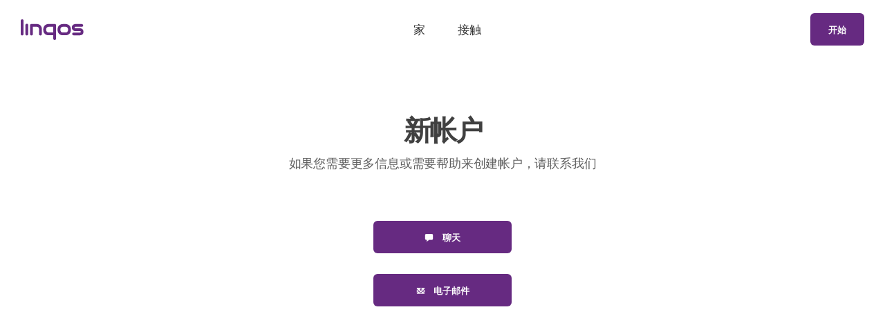

--- FILE ---
content_type: text/html; charset=UTF-8
request_url: https://www.linqos.com/zh-cl/contact
body_size: 5951
content:
<!DOCTYPE html>
<html lang="zh-CL">
    <head>
        <meta charset="utf-8">
        <meta name="viewport" content="user-scalable=no, initial-scale=1, maximum-scale=1, minimum-scale=1, width=device-width, height=device-height, target-densitydpi=device-dpi" />
        <meta http-equiv="Content-Language" content="zh"/>
        <link rel="icon" href="/favicon.ico">
<link rel="apple-touch-icon" sizes="180x180" href="/apple-touch-icon.png">
<link rel="icon" type="image/png" sizes="32x32" href="/favicon-32x32.png">
<link rel="icon" type="image/png" sizes="16x16" href="/favicon-16x16.png">
<link rel="manifest" href="/site.webmanifest">
<meta name="msapplication-TileColor" content="#662a81">
<meta name="theme-color" content="#ffffff">
<link rel="mask-icon" href="/safari-pinned-tab.svg" color="#662a81">        <title>Linqos (CL) | 联系我们</title>
        <meta name="description" content="联系我们 | Linqos 允许供应商在单一平台中管理任何订购渠道或送货服务，并将所有这些与他们的 ERP 集成 | Linqos Chile">
                            <link hreflang="x-default" rel="alternate" href="https://www.linqos.com/contact" />
                    <link hreflang="es-es" rel="alternate" href="https://www.linqos.com/es-es/contact" />
                    <link hreflang="es-ar" rel="alternate" href="https://www.linqos.com/es-ar/contact" />
                    <link hreflang="en-au" rel="alternate" href="https://www.linqos.com/en-au/contact" />
                    <link hreflang="pt-br" rel="alternate" href="https://www.linqos.com/pt-br/contact" />
                    <link hreflang="es-cl" rel="alternate" href="https://www.linqos.com/es-cl/contact" />
                    <link hreflang="es-co" rel="alternate" href="https://www.linqos.com/es-co/contact" />
                    <link hreflang="es-cr" rel="alternate" href="https://www.linqos.com/es-cr/contact" />
                    <link hreflang="es-do" rel="alternate" href="https://www.linqos.com/es-do/contact" />
                    <link hreflang="fr-fr" rel="alternate" href="https://www.linqos.com/fr-fr/contact" />
                    <link hreflang="es-gt" rel="alternate" href="https://www.linqos.com/es-gt/contact" />
                    <link hreflang="en-ie" rel="alternate" href="https://www.linqos.com/en-ie/contact" />
                    <link hreflang="it-it" rel="alternate" href="https://www.linqos.com/it-it/contact" />
                    <link hreflang="es-mx" rel="alternate" href="https://www.linqos.com/es-mx/contact" />
                    <link hreflang="es-pe" rel="alternate" href="https://www.linqos.com/es-pe/contact" />
                    <link hreflang="pt-pt" rel="alternate" href="https://www.linqos.com/pt-pt/contact" />
                    <link hreflang="ar-tn" rel="alternate" href="https://www.linqos.com/ar-tn/contact" />
                    <link hreflang="en-gb" rel="alternate" href="https://www.linqos.com/en-gb/contact" />
                    <link hreflang="en-us" rel="alternate" href="https://www.linqos.com/en-us/contact" />
                    <link hreflang="es-ve" rel="alternate" href="https://www.linqos.com/es-ve/contact" />
                
        <link rel="stylesheet" type="text/css" href="https://web.sinqro.com/style/css/bootstrap.min.css">
        <link rel="stylesheet" type="text/css" href="https://web.sinqro.com/style/css/plugins.css">
        <link rel="stylesheet" type="text/css" href="https://web.sinqro.com/style/revolution/css/settings.css">
        <link rel="stylesheet" type="text/css" href="https://web.sinqro.com/style/revolution/css/layers.css">
        <link rel="stylesheet" type="text/css" href="https://web.sinqro.com/style/revolution/css/navigation.css">
        <link rel="stylesheet" type="text/css" href="https://web.sinqro.com/style/type/type.css">
        <link rel="stylesheet" type="text/css" href="https://web.sinqro.com/style.css?1760259598">
        <link rel="stylesheet" type="text/css" href="https://web.sinqro.com/linqos-unit.css?1760259598">
        <link rel="stylesheet" type="text/css" href="https://web.sinqro.com/style/css/color/plus.css">
        <style>:root {
                --color-default: #662a81;
                --alt-color-default: #662a81;
                --rgb-default: 102,42, 129;
                --color-unitcolor: #662a81;	
                --rgb-unitcolor: 102,42, 129;
                --btn-hover-unitcolor: 0 0 0 5px rgba(var(--rgb-unitcolor), 0.2);	
                --btn-hover-unitcolor: 0 0 0 5px rgba(var(--rgb-unitcolor), 0.2);	
                --btn-strong-hover-unitcolor: 0 0 0 5px rgba(var(--rgb-unitcolor), 0.35);
                --btn-strong-hover-unitcolor: 0 0 0 5px rgba(var(--rgb-unitcolor), 0.35);
                --badge-hover-unitcolor: 0 0 0 4px rgba(var(--rgb-unitcolor), 0.2);	
                --badge-hover-unitcolor: 0 0 0 4px rgba(var(--rgb-unitcolor), 0.2);
            }</style>
                    <script>

                window.intercomSettings = {
                    alignment: 'right',
                    app_id: "suu4frte",
                    platform: "Linqos",
                    action_color: "#662a81",
                    background_color: "#662a81",
                    language_override: 'zh'
                };
            </script>

            <script>(function () {
                    var w = window;
                    var ic = w.Intercom;
                    if (typeof ic === "function") {
                        ic('reattach_activator');
                        ic('update', w.intercomSettings);
                    } else {
                        var d = document;
                        var i = function () {
                            i.c(arguments);
                        };
                        i.q = [];
                        i.c = function (args) {
                            i.q.push(args);
                        };
                        w.Intercom = i;
                        var l = function () {
                            var s = d.createElement('script');
                            s.type = 'text/javascript';
                            s.async = true;
                            s.src = 'https://widget.intercom.io/widget/suu4frte';
                            var x = d.getElementsByTagName('script')[0];
                            x.parentNode.insertBefore(s, x);
                        };
                        if (w.attachEvent) {
                            w.attachEvent('onload', l);
                        } else {
                            w.addEventListener('load', l, false);
                        }
                    }
                })();</script>
                                                                
                                                    </head>
    <body  ng-app="sinqro-public-site-app" class="">
        
                <div class="page-loading">
            <div class="status">
                <div class="spinner"></div>
            </div>
        </div>



        <div class="content-wrapper">

                                                                                
            

                

                    <nav class="navbar absolute    flex-column navbar-expand-lg">
                        <div class="container-fluid  justify-content-center">
                                                        <div class="navbar-brand">
                                <a href="/zh-cl">
                                    <img src="https://web.sinqro.com/cdn/images/logo/linqos_logo.svg?1760259598" class="unit-logo logo-dark" alt="Linqos" />
                                                                    </a>
                            </div>

                            <div class="navbar-other ml-auto order-lg-3">
                                <ul class="navbar-nav flex-row align-items-center" data-sm-skip="true">


                                    
                                    <li class="nav-item">
                                        <div class="navbar-hamburger d-lg-none d-xl-none ml-auto"><button class="hamburger animate plain" data-toggle="offcanvas-nav"><span></span></button></div>
                                    </li>

                                    <li class="nav-item d-none d-lg-block pl-0">
                                        <a class="btn btn-secondary m-0 scroll" href="#start">
                                            开始
                                        </a>
                                    </li>

                                </ul>
                                <!-- /.navbar-nav -->
                            </div>
                            <!-- /.navbar-other -->
                            <div class="navbar-collapse offcanvas-nav">

                                <div class="offcanvas-header d-lg-none d-xl-none">
                                                                        <a href="/zh-cl"><img class="unit-logo" src="https://web.sinqro.com/cdn/images/logo/linqos_logo_light.svg?1760259598" alt="" /></a>
                                    <button class="plain offcanvas-close offcanvas-nav-close"><i class="jam jam-close"></i></button>
                                </div>

                                <ul class="navbar-nav mx-auto">

                                                                        <li class="nav-item"><a class="clickable nav-link" href="/zh-cl">家</a>
                                        <!--/.dropdown-menu -->
                                    </li>
                                                                            
    


                                    
                                    <li class="nav-item"><a class="clickable nav-link" href="/zh-cl/contact">接触</a></li>
                                                                                                                        <li class="nav-item d-block d-sm-none"><a class="clickable nav-link" href="#start">报名</a></li>
                                                                        </ul>

                                <!-- /.navbar-nav -->
                            </div>
                            <!-- /.navbar-collapse -->
                        </div>
                        <!-- /.container -->
                    </nav>



                    

                                             

                
        


    <div class="wrapper transparent-wrapper">

        <div class="container inner">
            
                        <div class="space50"></div>
            <h2 class="section-title text-center">新帐户</h2>
            <p class="text-center">如果您需要更多信息或需要帮助来创建帐户，请联系我们</p>
                        <div class="space50"></div>

            <div class="">
                <div class="row text-center gutter-60">
                    
                                        
<div class="col-12 d-flex justify-content-center">
  <div class="contact-stack w-100" style="max-width:320px;">

          <a href="#chat" onclick="Intercom('show');"
         class="btn btn-primary btn-block contact-btn mb-3">
        <i class="icofont-chat mr-2 "></i>
        聊天
      </a>
    
    
    
    <a href="mailto:info@linqos.com"
       target="_blank" rel="noopener"
       class="btn btn-primary btn-block contact-btn">
      <i class="icofont-email mr-2 "></i>
      电子邮件
    </a>

  </div>
</div>
                    <!--/column -->
                </div>
                <!--/.row -->
            </div>
                            
                            
                         
                
                        <div class="space100"></div>
        </div>
    </div>



                    
            
                            <!-- /form -->
                        </div>
                        <!-- /column -->
                    </div>
                    <!-- /.row -->




            <!-- /.row -->
            <!-- /.inner -->
        </div>
    </div>
                        


            
                                            <footer class="dark-wrapper image-wrapper bg-image inverse-text"   ng-hide="sendingForm" data-image-src="https://web.sinqro.com/cdn/images/bg/03.jpg?1760259598"
                                                >
                    <div class="container inner">
                        <div class="row">

                            <div class="text-center text-lg-left col-md-10 col-12 col-lg-5">
                                <div class="widget"> 

                                    <a href="/zh-cl">
                                        <img src="https://web.sinqro.com/cdn/images/logo/linqos_logo_light.svg?1760259598" class="unit-logo" alt="Linqos" />
                                    </a>
                                    <div class="space20"></div>
                                    <p>食品供应商在线渠道管理</p>


                                    <div class="space30 d-none d-md-block d-lg-none"></div>
                                    <div class="widget">
                                                                                                                        <div class="space10"></div>
                                        
                                                        
                                        <div class="newsletter-wrapper">
                                            <form method="post" id="mc-embedded-subscribe-form" name="mc-embedded-subscribe-form" class="validate" target="_blank" novalidate>
                                                <div id="mc_embed_signup_scroll" class="input-group">
                                                                                                        <select  onchange="go()" id="country-select" class="custom-select locale-picker-select">
                                                                                                                    <option  value="gt">
                                                                                                                                Guatemala (GT)</option>
                                                                                                                        <option  value="co">
                                                                                                                                Colombia (CO)</option>
                                                                                                                        <option  value="cr">
                                                                                                                                Costa Rica (CR)</option>
                                                                                                                        <option  value="mx">
                                                                                                                                Mexico (MX)</option>
                                                                                                                        <option  value="do">
                                                                                                                                Dominican Republic (DO)</option>
                                                                                                                        <option  value="ve">
                                                                                                                                Venezuela (VE)</option>
                                                                                                                        <option  value="br">
                                                                                                                                Brazil (BR)</option>
                                                                                                                        <option  value="it">
                                                                                                                                Italy (IT)</option>
                                                                                                                        <option  value="ma">
                                                                                                                                Morocco (MA)</option>
                                                                                                                        <option  value="cl" selected="selected">
                                                                                                                                Chile (CL)</option>
                                                                                                                        <option  value="be">
                                                                                                                                Belgium (BE)</option>
                                                                                                                        <option  value="fr">
                                                                                                                                France (FR)</option>
                                                                                                                        <option  value="hn">
                                                                                                                                Honduras (HN)</option>
                                                                                                                        <option  value="au">
                                                                                                                                Australia (AU)</option>
                                                                                                                        <option  value="ie">
                                                                                                                                Ireland (IE)</option>
                                                                                                                        <option  value="pe">
                                                                                                                                Peru (PE)</option>
                                                                                                                        <option  value="tn">
                                                                                                                                Tunisia (TN)</option>
                                                                                                                        <option  value="us">
                                                                                                                                United States (US)</option>
                                                                                                                        <option  value="gb">
                                                                                                                                United Kingdom (GB)</option>
                                                                                                                        <option  value="sv">
                                                                                                                                El Salvador (SV)</option>
                                                                                                                        <option  value="pt">
                                                                                                                                Portugal (PT)</option>
                                                                                                                        <option  value="es">
                                                                                                                                Spain (ES)</option>
                                                                                                                        <option  value="ar">
                                                                                                                                Argentina (AR)</option>
                                                                                                                </select>
                                                    <div class="space10"></div>
                                                    <select onchange="go()" id="language-select" class="custom-select locale-picker-select">
                                                                                                                    <option value="zh" selected="selected">中国人 (ZH)</option>
                                                                                                                    <option value="ca">加泰罗尼亚语 (CA)</option>
                                                                                                                    <option value="de">德语 (DE)</option>
                                                                                                                    <option value="it">意大利语 (IT)</option>
                                                                                                                    <option value="fr">法语 (FR)</option>
                                                                                                                    <option value="en">英语 (EN)</option>
                                                                                                                    <option value="pt">葡萄牙语 (PT)</option>
                                                                                                                    <option value="es">西班牙语 (ES)</option>
                                                                                                                    <option value="ar">阿拉伯 (AR)</option>
                                                                                                            </select>
                                                    <div class="space10"></div>

                                                    
                                                                                                                                                            <!-- real people should not fill this in and expect good things - do not remove this or risk form bot signups-->
                                                                                                        <div class="clearfix"></div>
                                                </div>
                                            </form>
                                        </div>
                                        <!-- /.newsletter-wrapper -->
                                    </div>
                                </div>
                                <!-- /.widget -->
                            </div>

                            <div class="text-center text-lg-left text-md-center col-12 col-lg-3">
                                
                                    <div class="widget">
                                        <h5 class="widget-title">更多信息</h5>
                                        <ul class="list-unstyled mb-0">

                                            <li><a href="/zh-cl/contact">联系我们</a></li>
                                                                                                <li><a href="/zh-cl/start">报名</a></li>
                                                                                                                                            <li><a href="/zh-cl/conditions">条款和条件</a></li>
                                                

                                        </ul>
                                    </div>
                                                
                                                
                                           
                                
                                
                                


                                <!-- /.widget -->
                            </div>
                            <div class="text-center text-lg-left text-md-center col-12 col-lg-4">

                                
                                
                                                                             
                                
                                
                                                                    
                                                                    <!-- /.widget -->
                            </div>




                                


                        </div>
                        <!-- /.row -->
                    </div>
                    <!-- /.container -->
                    <div class="container inner pt-10 pb-50 text-center">
                        <p class="text-center">© 2025 Linqos Chile</p>
                                            </div>
                </footer>









            







        </div>

        <div class="modal fade" id="call-modal" tabindex="-1" role="dialog" aria-labelledby="modal-03" aria-hidden="true">
            <div class="modal-dialog modal-dialog-centered modal-lg" role="document">
                <div class="modal-content">
                    <div class="container-fluid boxed p-0">
                        <button type="button" class="close" data-dismiss="modal" aria-label="Close">
                            <span aria-hidden="true">&times;</span>
                        </button>
                                                <div>
                            <div class="row no-gutters">
                                <div class="col">
                                    <div class="box p-50 d-flex">
                                        <div class="align-self-center">
                                            <h2 class="section-title text-center">让我们谈谈</h2>
                                            <p class="text-center">将您的数据留给我们，我们的一位餐厅在线销售专家会打电话给您，帮助您增加账单、减少开支并更好地工作，这要归功于我们的解决方案。
                                            <div class="col-12 col-xl-10 offset-xl-1" ng-controller="restaurantContactController">

                                                <div class="align-self-center">
                                                    <form id="contact-form" method="post">
                                                        <input type="hidden" name="url" value="https://www.linqos.com/zh-cl/contact">
                                                        <div class="messages"></div>
                                                        <div class="controls">
                                                            <div class="form-row">
                                                                <div class="col-md-6">
                                                                    <div class="form-group">
                                                                        <input id="form_name" type="text" name="name" class="form-control" placeholder="名和姓" 
                                                                               required="required" data-error="强制的">
                                                                        <div class="help-block with-errors"></div>
                                                                    </div>
                                                                </div>
                                                                <div class="col-md-6">
                                                                    <div class="form-group">
                                                                        <input id="form_phone" type="tel" name="phone" class="form-control" placeholder="手机" 
                                                                               required="required" data-error="强制的">
                                                                        <div class="help-block with-errors"></div>
                                                                    </div>
                                                                </div>
                                                            </div>
                                                            <div class="form-row">
                                                                <div class="col-md-6">
                                                                    <div class="form-group">
                                                                        <input id="form_email" type="email" name="email" class="form-control" placeholder="电子邮件" 
                                                                               required="required" data-error="强制的">
                                                                        <div class="help-block with-errors"></div>
                                                                    </div>
                                                                </div>
                                                                <div class="col-md-6">
                                                                    <div class="form-group">
                                                                        <input id="form_email" type="text" name="city" class="form-control" placeholder="省市" 
                                                                               required="required" data-error="强制的">
                                                                        <div class="help-block with-errors"></div>
                                                                    </div>
                                                                </div>
                                                            </div>
                                                            <div class="form-row">
                                                                <div class="col-md-6">
                                                                    <div class="form-group">
                                                                        <input type="text" name="brand" class="form-control" placeholder="您的餐厅或连锁店的名称" 
                                                                               required="required" data-error="强制的">
                                                                        <div class="help-block with-errors"></div>
                                                                    </div>
                                                                </div>
                                                                <div class="col-md-6">
                                                                    <div class="form-group">
                                                                        <input id="form_phone" type="text" name="restaurants" class="form-control" placeholder="餐厅数量" 
                                                                               required="required" data-error="强制的">
                                                                        <div class="help-block with-errors"></div>
                                                                    </div>
                                                                </div>
                                                            </div>
                                                            <div class="form-row">
                                                                <div class="col-md-6">
                                                                    <div class="form-group">
                                                                        <input type="text" name="pos" class="form-control" placeholder="你用什么POS？" 
                                                                               required="required" data-error="强制的">
                                                                        <div class="help-block with-errors"></div>
                                                                    </div>
                                                                </div>
                                                                <div class="col-md-6">
                                                                    <div class="form-group">
                                                                        <input id="form_phone" type="text" name="contact" class="form-control" placeholder="我们什么时候可以联系你？" 
                                                                               required="required" data-error="强制的">
                                                                        <div class="help-block with-errors"></div>
                                                                    </div>
                                                                </div>
                                                            </div>
                                                            <div class="form-row">
                                                                <div class="col-md-12">
                                                                    <div class="form-group">
                                                                        <textarea id="form_message" name="message" class="form-control" placeholder="给我们留言" 
                                                                                  rows="2" data-error="强制的"></textarea>
                                                                        <div class="help-block with-errors"></div>
                                                                    </div>
                                                                </div>
                                                                <div class="text-center col-md-12">
                                                                    <input type="submit" class="btn  btn-block" value="确认">
                                                                </div>
                                                            </div>
                                                        </div>
                                                    </form>
                                                    <!-- /form -->
                                                </div>
                                            </div>
                                            <!-- /form -->
                                        </div>
                                        <!-- /div -->
                                    </div>
                                    <!-- /.box -->
                                </div>
                                <!--/column -->
                            </div>
                            <!--/.row -->
                        </div>
                        <!--/div -->
                        <!--/.image-block-wrapper -->
                    </div>
                    <!--/.boxed -->
                </div>
                <!--/.modal-content -->
            </div>
            <!--/.modal-dialog -->
        </div>
        
        <script>
    function go() {
        var selectedLanguageCode = document.getElementById("language-select").value;
        var selectedCountryCode = document.getElementById("country-select").value;
        window.location.href = "/" + selectedLanguageCode + "-" + selectedCountryCode;
    }

</script>
<!-- /.content-wrapper -->
<script>
    var DATA = {};
    DATA.country = 'CL';
    DATA.lang = 'zh';
    </script>

<script type="text/javascript">

    
        DATA.sinqroApiHost = 'https://api.sinqro.com';

        DATA.isNotDev = true;
                DATA.userModeCode = null;

            DATA.aptUnit = 'linqos';
    
        DATA.platformId = null;

    
    
    
    


    

    

        DATA.rootPathName = '';

            

    
    

    
    
            
    
    
    
        DATA.user = {};
        DATA.user.id = null;
        DATA.user.name = null;
        DATA.user.lastname = null;
        DATA.user.email = null;
        DATA.user.phone = {};

    
    

    
            DATA.pathLang = 'zh';
        DATA.pathCountry = 'cl';
        DATA.pathLocale = 'zh-cl';
                    DATA.urlRedirectAfterLoginOrRegister = null;
            if (!DATA.currentCountry)
            DATA.currentCountry = {};
        if (!DATA.currentPlatform)
            DATA.currentPlatform = {};
        DATA.currentPlatform.id = 50;
        if (!DATA.currentLanguage)
            DATA.currentLanguage = {};
        DATA.currentCountry.isoCode = 'cl';
                DATA.currentLanguage.isoCode = 'zh';

        
        
        DATA.plansTable = '';
    </script>


        <script src="https://web.sinqro.com/style/js/jquery.min.js"></script>
        <script src="https://web.sinqro.com/style/js/popper.min.js"></script>
        <script src="https://web.sinqro.com/style/js/bootstrap.min.js"></script>

        <script src="https://web.sinqro.com/style/js/sweet_alert.min.js"></script>
        <script type="text/javascript" src="https://web.sinqro.com/style/js/angular-1.8.2.min.js"></script>
        <script type="text/javascript" src="https://web.sinqro.com/style/js/moment.js"></script>
        <script type="text/javascript" src="https://s3-eu-west-1.amazonaws.com/sinqro-sdk/dist/js/sinqro-sdk.min.js"></script>


        <script src="https://web.sinqro.com/style/revolution/js/jquery.themepunch.tools.min.js"></script>
        <script src="https://web.sinqro.com/style/revolution/js/jquery.themepunch.revolution.min.js"></script>
        <script src="https://web.sinqro.com/style/revolution/js/extensions/revolution.extension.actions.min.js"></script>
                                                                        <script src="https://web.sinqro.com/style/js/plugins.js"></script>
        <script src="https://web.sinqro.com/style/js/sinqro-main-theme.js?1760259598"></script>
        <script src="https://web.sinqro.com/style/js/sinqro-public-site-app.js?1760259598"></script>
        
        
                    <script async src="https://www.googletagmanager.com/gtag/js?id=G-M18WMGZ06N"></script>
            <script>
                window.dataLayer = window.dataLayer || [];
                function gtag() {
                    dataLayer.push(arguments);
                }
                gtag('js', new Date());

                gtag('config', 'G-M18WMGZ06N');
            </script>
            </body>

</html>

--- FILE ---
content_type: text/css
request_url: https://web.sinqro.com/style/type/type.css
body_size: 19495
content:
@font-face {
    font-family: Jost;
    src: url(jost/Jost-SemiItalic.woff2) format('woff2'), url(jost/Jost-SemiItalic.woff) format('woff');
    font-weight: 400;
    font-style: italic
}
@font-face {
    font-family: Jost;
    src: url(jost/Jost-Semi.woff2) format('woff2'), url(jost/Jost-Semi.woff) format('woff');
    font-weight: 400;
    font-style: normal
}
@font-face {
    font-family: Jost;
    src: url(jost/Jost-Book.woff2) format('woff2'), url(jost/Jost-Book.woff) format('woff');
    font-weight: 400;
    font-style: normal
}
@font-face {
    font-family: Jost;
    src: url(jost/Jost-LightItalic.woff2) format('woff2'), url(jost/Jost-LightItalic.woff) format('woff');
    font-weight: 300;
    font-style: italic
}
@font-face {
    font-family: Jost;
    src: url(jost/Jost-MediumItalic.woff2) format('woff2'), url(jost/Jost-MediumItalic.woff) format('woff');
    font-weight: 500;
    font-style: italic
}
@font-face {
    font-family: Jost;
    src: url(jost/Jost-BoldItalic.woff2) format('woff2'), url(jost/Jost-BoldItalic.woff) format('woff');
    font-weight: 700;
    font-style: italic
}
@font-face {
    font-family: Jost;
    src: url(jost/Jost-Bold.woff2) format('woff2'), url(jost/Jost-Bold.woff) format('woff');
    font-weight: 700;
    font-style: normal
}
@font-face {
    font-family: Jost;
    src: url(jost/Jost-BookItalic.woff2) format('woff2'), url(jost/Jost-BookItalic.woff) format('woff');
    font-weight: 400;
    font-style: italic
}
@font-face {
    font-family: Jost;
    src: url(jost/Jost-Light.woff2) format('woff2'), url(jost/Jost-Light.woff) format('woff');
    font-weight: 300;
    font-style: normal
}
@font-face {
    font-family: Jost;
    src: url(jost/Jost-Medium.woff2) format('woff2'), url(jost/Jost-Medium.woff) format('woff');
    font-weight: 500;
    font-style: normal
}
@font-face {
    font-family: 'HK Grotesk';
    src: url('hkgrotesk/HKGrotesk-Medium.woff2') format('woff2'),
        url('hkgrotesk/HKGrotesk-Medium.woff') format('woff');
    font-weight: 500;
    font-style: normal;
}
@font-face {
    font-family: 'HK Grotesk';
    src: url('hkgrotesk/HKGrotesk-Light.woff2') format('woff2'),
        url('hkgrotesk/HKGrotesk-Light.woff') format('woff');
    font-weight: 300;
    font-style: normal;
}
@font-face {
    font-family: 'HK Grotesk';
    src: url('hkgrotesk/HKGrotesk-BoldItalic.woff2') format('woff2'),
        url('hkgrotesk/HKGrotesk-BoldItalic.woff') format('woff');
    font-weight: bold;
    font-style: italic;
}
@font-face {
    font-family: 'HK Grotesk';
    src: url('hkgrotesk/HKGrotesk-Italic.woff2') format('woff2'),
        url('hkgrotesk/HKGrotesk-Italic.woff') format('woff');
    font-weight: normal;
    font-style: italic;
}
@font-face {
    font-family: 'HK Grotesk';
    src: url('hkgrotesk/HKGrotesk-Bold.woff2') format('woff2'),
        url('hkgrotesk/HKGrotesk-Bold.woff') format('woff');
    font-weight: bold;
    font-style: normal;
}
@font-face {
    font-family: 'HK Grotesk';
    src: url('hkgrotesk/HKGrotesk-Regular.woff2') format('woff2'),
        url('hkgrotesk/HKGrotesk-Regular.woff') format('woff');
    font-weight: normal;
    font-style: normal;
}
@font-face {
    font-family: 'HK Grotesk';
    src: url('hkgrotesk/HKGrotesk-SemiBold.woff2') format('woff2'),
        url('hkgrotesk/HKGrotesk-SemiBold.woff') format('woff');
    font-weight: 600;
    font-style: normal;
}
@font-face {
    font-family: 'HK Grotesk';
    src: url('hkgrotesk/HKGrotesk-SemiBoldItalic.woff2') format('woff2'),
        url('hkgrotesk/HKGrotesk-SemiBoldItalic.woff') format('woff');
    font-weight: 600;
    font-style: italic;
}
@font-face {
    font-family: 'HK Grotesk';
    src: url('hkgrotesk/HKGrotesk-MediumItalic.woff2') format('woff2'),
        url('hkgrotesk/HKGrotesk-MediumItalic.woff') format('woff');
    font-weight: 500;
    font-style: italic;
}
@font-face {
    font-family: 'HK Grotesk';
    src: url('hkgrotesk/HKGrotesk-LightItalic.woff2') format('woff2'),
        url('hkgrotesk/HKGrotesk-LightItalic.woff') format('woff');
    font-weight: 300;
    font-style: italic;
}
@font-face {
    font-family: 'Museo Slab';
    src: url('museo/Museo300-Regular-webfont.woff2') format('woff2'),
         url('museo/Museo300-Regular-webfont.woff') format('woff');
    font-weight: 300;
    font-style: normal;
}
@font-face {
    font-family: 'Museo Slab';
    src: url('museo/Museo500-Regular-webfont.woff2') format('woff2'),
         url('museo/Museo500-Regular-webfont.woff') format('woff');
    font-weight: 500;
    font-style: normal;
}
@font-face {
    font-family: 'Museo Slab';
    src: url('museo/Museo700-Regular-webfont.woff2') format('woff2'),
         url('museo/Museo700-Regular-webfont.woff') format('woff');
    font-weight: 700;
    font-style: normal;
}
@font-face {
  font-family: 'Jam';
  src:  url('jam/Jam.eot?j7o824');
  src:  url('jam/Jam.eot?j7o824#iefix') format('embedded-opentype'),
    url('jam/Jam.ttf?j7o824') format('truetype'),
    url('jam/Jam.woff?j7o824') format('woff'),
    url('jam/Jam.svg?j7o824#Jam') format('svg');
  font-weight: normal;
  font-style: normal;
}
@font-face { 
  font-family: 'IcoFont';
  src:  url('iconfont/icofont.eot');
  src:  url('iconfont/icofont.eot') format('embedded-opentype'),
    url('iconfont/icofont.ttf') format('truetype'),
    url('iconfont/icofont.woff') format('woff'),
    url('iconfont/icofont.svg') format('svg');
  font-weight: normal;
  font-style: normal;
}
@font-face {
    font-family: 'Snowlake';
    src: url('snowlake/Snowlake.eot');
    src: url('snowlake/Snowlake.eot?#iefix') format('embedded-opentype'),
         url('snowlake/Snowlake.woff') format('woff'),
         url('snowlake/Snowlake.ttf') format('truetype'),
         url('snowlake/Snowlake.svg#Snowlake') format('svg');
    font-weight: normal;
    font-style: normal;
}
@font-face {
  font-family: 'custom';
  src:  url('custom/custom.eot?gfza0');
  src:  url('custom/custom.eot?gfza0#iefix') format('embedded-opentype'),
    url('custom/custom.ttf?gfza0') format('truetype'),
    url('custom/custom.woff?gfza0') format('woff'),
    url('custom/custom.svg?gfza0#custom') format('svg');
  font-weight: normal;
  font-style: normal;
}
[class^="c-"], [class*=" c-"] {
  /* use !important to prevent issues with browser extensions that change fonts */
  font-family: 'Custom' !important;
  speak: none;
  font-style: normal;
  font-weight: normal;
  font-variant: normal;
  text-transform: none;
  line-height: 1;
  /* Better Font Rendering =========== */
  -webkit-font-smoothing: antialiased;
  -moz-osx-font-smoothing: grayscale;
}
[class^="jam-"], [class*=" jam-"] {
  /* use !important to prevent issues with browser extensions that change fonts */
  font-family: 'Jam' !important;
  speak: none;
  font-style: normal;
  font-weight: normal;
  font-variant: normal;
  text-transform: none;
  line-height: 1;
  /* Better Font Rendering =========== */
  -webkit-font-smoothing: antialiased;
  -moz-osx-font-smoothing: grayscale;
}
[class^="icofont-"], [class*=" icofont-"] {
  font-family: 'IcoFont' !important;
  speak: none;
  font-style: normal;
  font-weight: normal;
  font-variant: normal;
  text-transform: none;
  line-height: 1;
  /* Better Font Rendering =========== */
  -webkit-font-smoothing: antialiased;
  -moz-osx-font-smoothing: grayscale;
}
[class^="icon-blob"], [class*=" icon-blob"] {
  /* use !important to prevent issues with browser extensions that change fonts */
  font-family: 'Snowlake' !important;
  speak: none;
  font-style: normal;
  font-weight: normal;
  font-variant: normal;
  text-transform: none;
  line-height: 1;
  /* Better Font Rendering =========== */
  -webkit-font-smoothing: antialiased;
  -moz-osx-font-smoothing: grayscale;
}
.icon-shape:before {
  content: "\0041";
}
.c-arrow-expand:before {
  content: "\e903";
}
.c-flower:before {
  content: "\e904";
}
.c-arrow-left:before {
  content: "\e900";
}
.c-arrow-right:before {
  content: "\e901";
}
.c-close:before {
  content: "\e902";
}
.jam-500px:before {
  content: "\e900";
}
.jam-activity:before {
  content: "\e901";
}
.jam-airbnb:before {
  content: "\e902";
}
.jam-alarm-clock:before {
  content: "\e904";
}
.jam-alarm-clock-f:before {
  content: "\e903";
}
.jam-alert:before {
  content: "\e906";
}
.jam-alert-f:before {
  content: "\e905";
}
.jam-alien:before {
  content: "\e908";
}
.jam-alien-f:before {
  content: "\e907";
}
.jam-align-center:before {
  content: "\e90a";
}
.jam-align-justify:before {
  content: "\e909";
}
.jam-align-left:before {
  content: "\e90b";
}
.jam-align-right:before {
  content: "\e90c";
}
.jam-amazon:before {
  content: "\e90d";
}
.jam-anchor:before {
  content: "\e90e";
}
.jam-android:before {
  content: "\e911";
}
.jam-android-circle:before {
  content: "\e90f";
}
.jam-android-square:before {
  content: "\e910";
}
.jam-aperture:before {
  content: "\e912";
}
.jam-apple:before {
  content: "\e915";
}
.jam-apple-circle:before {
  content: "\e913";
}
.jam-apple-square:before {
  content: "\e914";
}
.jam-archive:before {
  content: "\e917";
}
.jam-archive-f:before {
  content: "\e916";
}
.jam-arrow-circle-down:before {
  content: "\e91d";
}
.jam-arrow-circle-down-f:before {
  content: "\e918";
}
.jam-arrow-circle-down-left:before {
  content: "\e91a";
}
.jam-arrow-circle-down-left-f:before {
  content: "\e919";
}
.jam-arrow-circle-down-right:before {
  content: "\e91c";
}
.jam-arrow-circle-down-right-f:before {
  content: "\e91b";
}
.jam-arrow-circle-left:before {
  content: "\e91f";
}
.jam-arrow-circle-left-f:before {
  content: "\e91e";
}
.jam-arrow-circle-right:before {
  content: "\e921";
}
.jam-arrow-circle-right-f:before {
  content: "\e920";
}
.jam-arrow-circle-up:before {
  content: "\e927";
}
.jam-arrow-circle-up-f:before {
  content: "\e922";
}
.jam-arrow-circle-up-left:before {
  content: "\e924";
}
.jam-arrow-circle-up-left-f:before {
  content: "\e923";
}
.jam-arrow-circle-up-right:before {
  content: "\e926";
}
.jam-arrow-circle-up-right-f:before {
  content: "\e925";
}
.jam-arrow-down:before {
  content: "\e92a";
}
.jam-arrow-down-left:before {
  content: "\e928";
}
.jam-arrow-down-right:before {
  content: "\e929";
}
.jam-arrow-left:before {
  content: "\e92b";
}
.jam-arrow-right:before {
  content: "\e92c";
}
.jam-arrow-square-down:before {
  content: "\e932";
}
.jam-arrow-square-down-f:before {
  content: "\e92d";
}
.jam-arrow-square-down-left:before {
  content: "\e92f";
}
.jam-arrow-square-down-left-f:before {
  content: "\e92e";
}
.jam-arrow-square-down-right:before {
  content: "\e931";
}
.jam-arrow-square-down-right-f:before {
  content: "\e930";
}
.jam-arrow-square-left:before {
  content: "\e934";
}
.jam-arrow-square-left-f:before {
  content: "\e933";
}
.jam-arrow-square-right:before {
  content: "\e936";
}
.jam-arrow-square-right-f:before {
  content: "\e935";
}
.jam-arrow-square-up:before {
  content: "\e93c";
}
.jam-arrow-square-up-f:before {
  content: "\e937";
}
.jam-arrow-square-up-left:before {
  content: "\e939";
}
.jam-arrow-square-up-left-f:before {
  content: "\e938";
}
.jam-arrow-square-up-right:before {
  content: "\e93b";
}
.jam-arrow-square-up-right-f:before {
  content: "\e93a";
}
.jam-arrow-up:before {
  content: "\e93f";
}
.jam-arrow-up-left:before {
  content: "\e93d";
}
.jam-arrow-up-right:before {
  content: "\e93e";
}
.jam-arrows-corners:before {
  content: "\e940";
}
.jam-arrows-fullscreen:before {
  content: "\e941";
}
.jam-arrows-h:before {
  content: "\e942";
}
.jam-arrows-v:before {
  content: "\e943";
}
.jam-attachment:before {
  content: "\e944";
}
.jam-background-color:before {
  content: "\e945";
}
.jam-backpack:before {
  content: "\e947";
}
.jam-backpack-f:before {
  content: "\e946";
}
.jam-backward:before {
  content: "\e94c";
}
.jam-backward-circle:before {
  content: "\e949";
}
.jam-backward-circle-f:before {
  content: "\e948";
}
.jam-backward-square:before {
  content: "\e94b";
}
.jam-backward-square-f:before {
  content: "\e94a";
}
.jam-baidu:before {
  content: "\e94f";
}
.jam-baidu-circle:before {
  content: "\e94d";
}
.jam-baidu-square:before {
  content: "\e94e";
}
.jam-bandage:before {
  content: "\e951";
}
.jam-bandage-f:before {
  content: "\e950";
}
.jam-bar-chart:before {
  content: "\e952";
}
.jam-baseball:before {
  content: "\e953";
}
.jam-basketball:before {
  content: "\e954";
}
.jam-bathtub:before {
  content: "\e956";
}
.jam-bathtub-f:before {
  content: "\e955";
}
.jam-battery:before {
  content: "\e960";
}
.jam-battery-charging:before {
  content: "\e958";
}
.jam-battery-charging-f:before {
  content: "\e957";
}
.jam-battery-f:before {
  content: "\e959";
}
.jam-battery-half:before {
  content: "\e95b";
}
.jam-battery-half-f:before {
  content: "\e95a";
}
.jam-battery-one-quarter:before {
  content: "\e95d";
}
.jam-battery-one-quarter-f:before {
  content: "\e95c";
}
.jam-battery-three-quarters:before {
  content: "\e95f";
}
.jam-battery-three-quarters-f:before {
  content: "\e95e";
}
.jam-beatport:before {
  content: "\e963";
}
.jam-beatport-circle:before {
  content: "\e961";
}
.jam-beatport-square:before {
  content: "\e962";
}
.jam-beer:before {
  content: "\e965";
}
.jam-beer-f:before {
  content: "\e964";
}
.jam-behance:before {
  content: "\e968";
}
.jam-behance-circle:before {
  content: "\e966";
}
.jam-behance-square:before {
  content: "\e967";
}
.jam-bell:before {
  content: "\e96c";
}
.jam-bell-f:before {
  content: "\e969";
}
.jam-bell-off:before {
  content: "\e96b";
}
.jam-bell-off-f:before {
  content: "\e96a";
}
.jam-bing:before {
  content: "\e96f";
}
.jam-bing-circle:before {
  content: "\e96d";
}
.jam-bing-square:before {
  content: "\e96e";
}
.jam-birthday-cake:before {
  content: "\e971";
}
.jam-birthday-cake-f:before {
  content: "\e970";
}
.jam-blogger:before {
  content: "\e974";
}
.jam-blogger-circle:before {
  content: "\e972";
}
.jam-blogger-square:before {
  content: "\e973";
}
.jam-bluetooth:before {
  content: "\e975";
}
.jam-bold:before {
  content: "\e976";
}
.jam-book:before {
  content: "\e978";
}
.jam-book-f:before {
  content: "\e977";
}
.jam-bookmark:before {
  content: "\e980";
}
.jam-bookmark-f:before {
  content: "\e979";
}
.jam-bookmark-minus:before {
  content: "\e97b";
}
.jam-bookmark-minus-f:before {
  content: "\e97a";
}
.jam-bookmark-plus:before {
  content: "\e97d";
}
.jam-bookmark-plus-f:before {
  content: "\e97c";
}
.jam-bookmark-remove:before {
  content: "\e97f";
}
.jam-bookmark-remove-f:before {
  content: "\e97e";
}
.jam-bottle:before {
  content: "\e982";
}
.jam-bottle-f:before {
  content: "\e981";
}
.jam-box:before {
  content: "\e984";
}
.jam-box-f:before {
  content: "\e983";
}
.jam-branch:before {
  content: "\e986";
}
.jam-branch-f:before {
  content: "\e985";
}
.jam-brightness:before {
  content: "\e98b";
}
.jam-brightness-down:before {
  content: "\e988";
}
.jam-brightness-down-f:before {
  content: "\e987";
}
.jam-brightness-up:before {
  content: "\e98a";
}
.jam-brightness-up-f:before {
  content: "\e989";
}
.jam-brush:before {
  content: "\e98d";
}
.jam-brush-f:before {
  content: "\e98c";
}
.jam-bug:before {
  content: "\e98f";
}
.jam-bug-f:before {
  content: "\e98e";
}
.jam-building:before {
  content: "\e991";
}
.jam-building-f:before {
  content: "\e990";
}
.jam-bus:before {
  content: "\e993";
}
.jam-bus-f:before {
  content: "\e992";
}
.jam-cactus:before {
  content: "\e995";
}
.jam-cactus-f:before {
  content: "\e994";
}
.jam-calculator:before {
  content: "\e996";
}
.jam-calendar:before {
  content: "\e99a";
}
.jam-calendar-alt:before {
  content: "\e998";
}
.jam-calendar-alt-f:before {
  content: "\e997";
}
.jam-calendar-f:before {
  content: "\e999";
}
.jam-camera:before {
  content: "\e99e";
}
.jam-camera-alt:before {
  content: "\e99c";
}
.jam-camera-alt-f:before {
  content: "\e99b";
}
.jam-camera-f:before {
  content: "\e99d";
}
.jam-candle:before {
  content: "\e9a0";
}
.jam-candle-f:before {
  content: "\e99f";
}
.jam-capsule:before {
  content: "\e9a2";
}
.jam-capsule-f:before {
  content: "\e9a1";
}
.jam-car:before {
  content: "\e9a4";
}
.jam-car-f:before {
  content: "\e9a3";
}
.jam-castle:before {
  content: "\e9a6";
}
.jam-castle-f:before {
  content: "\e9a5";
}
.jam-check:before {
  content: "\e9a7";
}
.jam-chevron-circle-down:before {
  content: "\e9ad";
}
.jam-chevron-circle-down-f:before {
  content: "\e9a8";
}
.jam-chevron-circle-down-left:before {
  content: "\e9aa";
}
.jam-chevron-circle-down-left-f:before {
  content: "\e9a9";
}
.jam-chevron-circle-down-right:before {
  content: "\e9ac";
}
.jam-chevron-circle-down-right-f:before {
  content: "\e9ab";
}
.jam-chevron-circle-left:before {
  content: "\e9af";
}
.jam-chevron-circle-left-f:before {
  content: "\e9ae";
}
.jam-chevron-circle-right:before {
  content: "\e9b1";
}
.jam-chevron-circle-right-f:before {
  content: "\e9b0";
}
.jam-chevron-circle-up:before {
  content: "\e9b7";
}
.jam-chevron-circle-up-f:before {
  content: "\e9b2";
}
.jam-chevron-circle-up-left:before {
  content: "\e9b4";
}
.jam-chevron-circle-up-left-f:before {
  content: "\e9b3";
}
.jam-chevron-circle-up-right:before {
  content: "\e9b6";
}
.jam-chevron-circle-up-right-f:before {
  content: "\e9b5";
}
.jam-chevron-down:before {
  content: "\e9ba";
}
.jam-chevron-down-left:before {
  content: "\e9b8";
}
.jam-chevron-down-right:before {
  content: "\e9b9";
}
.jam-chevron-left:before {
  content: "\e9bb";
}
.jam-chevron-right:before {
  content: "\e9bc";
}
.jam-chevron-square-down:before {
  content: "\e9c2";
}
.jam-chevron-square-down-f:before {
  content: "\e9bd";
}
.jam-chevron-square-down-left:before {
  content: "\e9bf";
}
.jam-chevron-square-down-left-f:before {
  content: "\e9be";
}
.jam-chevron-square-down-right:before {
  content: "\e9c1";
}
.jam-chevron-square-down-right-f:before {
  content: "\e9c0";
}
.jam-chevron-square-left:before {
  content: "\e9c4";
}
.jam-chevron-square-left-f:before {
  content: "\e9c3";
}
.jam-chevron-square-right:before {
  content: "\e9c6";
}
.jam-chevron-square-right-f:before {
  content: "\e9c5";
}
.jam-chevron-square-up:before {
  content: "\e9cc";
}
.jam-chevron-square-up-f:before {
  content: "\e9c7";
}
.jam-chevron-square-up-left:before {
  content: "\e9c9";
}
.jam-chevron-square-up-left-f:before {
  content: "\e9c8";
}
.jam-chevron-square-up-right:before {
  content: "\e9cb";
}
.jam-chevron-square-up-right-f:before {
  content: "\e9ca";
}
.jam-chevron-up:before {
  content: "\e9cf";
}
.jam-chevron-up-left:before {
  content: "\e9cd";
}
.jam-chevron-up-right:before {
  content: "\e9ce";
}
.jam-chevrons-circle-down:before {
  content: "\e9d5";
}
.jam-chevrons-circle-down-f:before {
  content: "\e9d0";
}
.jam-chevrons-circle-down-left:before {
  content: "\e9d2";
}
.jam-chevrons-circle-down-left-f:before {
  content: "\e9d1";
}
.jam-chevrons-circle-down-right:before {
  content: "\e9d4";
}
.jam-chevrons-circle-down-right-f:before {
  content: "\e9d3";
}
.jam-chevrons-circle-left:before {
  content: "\e9d7";
}
.jam-chevrons-circle-left-f:before {
  content: "\e9d6";
}
.jam-chevrons-circle-right:before {
  content: "\e9d9";
}
.jam-chevrons-circle-right-f:before {
  content: "\e9d8";
}
.jam-chevrons-circle-up:before {
  content: "\e9df";
}
.jam-chevrons-circle-up-f:before {
  content: "\e9da";
}
.jam-chevrons-circle-up-left:before {
  content: "\e9dc";
}
.jam-chevrons-circle-up-left-f:before {
  content: "\e9db";
}
.jam-chevrons-circle-up-right:before {
  content: "\e9de";
}
.jam-chevrons-circle-up-right-f:before {
  content: "\e9dd";
}
.jam-chevrons-down:before {
  content: "\e9e2";
}
.jam-chevrons-down-left:before {
  content: "\e9e0";
}
.jam-chevrons-down-right:before {
  content: "\e9e1";
}
.jam-chevrons-left:before {
  content: "\e9e3";
}
.jam-chevrons-right:before {
  content: "\e9e4";
}
.jam-chevrons-square-down:before {
  content: "\e9ea";
}
.jam-chevrons-square-down-f:before {
  content: "\e9e5";
}
.jam-chevrons-square-down-left:before {
  content: "\e9e7";
}
.jam-chevrons-square-down-left-f:before {
  content: "\e9e6";
}
.jam-chevrons-square-down-right:before {
  content: "\e9e9";
}
.jam-chevrons-square-down-right-f:before {
  content: "\e9e8";
}
.jam-chevrons-square-left:before {
  content: "\e9ec";
}
.jam-chevrons-square-left-f:before {
  content: "\e9eb";
}
.jam-chevrons-square-right:before {
  content: "\e9ee";
}
.jam-chevrons-square-right-f:before {
  content: "\e9ed";
}
.jam-chevrons-square-up:before {
  content: "\e9f4";
}
.jam-chevrons-square-up-f:before {
  content: "\e9ef";
}
.jam-chevrons-square-up-left:before {
  content: "\e9f1";
}
.jam-chevrons-square-up-left-f:before {
  content: "\e9f0";
}
.jam-chevrons-square-up-right:before {
  content: "\e9f3";
}
.jam-chevrons-square-up-right-f:before {
  content: "\e9f2";
}
.jam-chevrons-up:before {
  content: "\e9f7";
}
.jam-chevrons-up-left:before {
  content: "\e9f5";
}
.jam-chevrons-up-right:before {
  content: "\e9f6";
}
.jam-chronometer:before {
  content: "\e9f9";
}
.jam-chronometer-f:before {
  content: "\e9f8";
}
.jam-circle:before {
  content: "\e9fb";
}
.jam-circle-f:before {
  content: "\e9fa";
}
.jam-clear-format:before {
  content: "\e9fc";
}
.jam-clipboard:before {
  content: "\e9fe";
}
.jam-clipboard-f:before {
  content: "\e9fd";
}
.jam-clock:before {
  content: "\ea00";
}
.jam-clock-f:before {
  content: "\e9ff";
}
.jam-close:before {
  content: "\ea05";
}
.jam-close-circle:before {
  content: "\ea02";
}
.jam-close-circle-f:before {
  content: "\ea01";
}
.jam-close-rectangle:before {
  content: "\ea04";
}
.jam-close-rectangle-f:before {
  content: "\ea03";
}
.jam-cloud:before {
  content: "\ea0d";
}
.jam-cloud-f:before {
  content: "\ea06";
}
.jam-cloud-rain:before {
  content: "\ea08";
}
.jam-cloud-rain-f:before {
  content: "\ea07";
}
.jam-cloud-snow:before {
  content: "\ea0a";
}
.jam-cloud-snow-f:before {
  content: "\ea09";
}
.jam-cloud-thunder:before {
  content: "\ea0c";
}
.jam-cloud-thunder-f:before {
  content: "\ea0b";
}
.jam-codepen:before {
  content: "\ea10";
}
.jam-codepen-circle:before {
  content: "\ea0e";
}
.jam-codepen-square:before {
  content: "\ea0f";
}
.jam-coffee:before {
  content: "\ea13";
}
.jam-coffee-cup:before {
  content: "\ea12";
}
.jam-coffee-cup-f:before {
  content: "\ea11";
}
.jam-cog:before {
  content: "\ea15";
}
.jam-cog-f:before {
  content: "\ea14";
}
.jam-cogs:before {
  content: "\ea17";
}
.jam-cogs-f:before {
  content: "\ea16";
}
.jam-coin:before {
  content: "\ea19";
}
.jam-coin-f:before {
  content: "\ea18";
}
.jam-color:before {
  content: "\ea1a";
}
.jam-compass:before {
  content: "\ea1c";
}
.jam-compass-f:before {
  content: "\ea1b";
}
.jam-computer:before {
  content: "\ea20";
}
.jam-computer-alt:before {
  content: "\ea1e";
}
.jam-computer-alt-f:before {
  content: "\ea1d";
}
.jam-computer-f:before {
  content: "\ea1f";
}
.jam-credit-card:before {
  content: "\ea22";
}
.jam-credit-card-f:before {
  content: "\ea21";
}
.jam-crop:before {
  content: "\ea23";
}
.jam-crown:before {
  content: "\ea25";
}
.jam-crown-f:before {
  content: "\ea24";
}
.jam-cutlery:before {
  content: "\ea27";
}
.jam-cutlery-f:before {
  content: "\ea26";
}
.jam-cutter:before {
  content: "\ea29";
}
.jam-cutter-f:before {
  content: "\ea28";
}
.jam-dashboard:before {
  content: "\ea2b";
}
.jam-dashboard-f:before {
  content: "\ea2a";
}
.jam-database:before {
  content: "\ea2d";
}
.jam-database-f:before {
  content: "\ea2c";
}
.jam-deezer:before {
  content: "\ea30";
}
.jam-deezer-circle:before {
  content: "\ea2e";
}
.jam-deezer-square:before {
  content: "\ea2f";
}
.jam-delete:before {
  content: "\ea32";
}
.jam-delete-f:before {
  content: "\ea31";
}
.jam-deviantart:before {
  content: "\ea35";
}
.jam-deviantart-circle:before {
  content: "\ea33";
}
.jam-deviantart-square:before {
  content: "\ea34";
}
.jam-digg:before {
  content: "\ea36";
}
.jam-direction:before {
  content: "\ea38";
}
.jam-direction-f:before {
  content: "\ea37";
}
.jam-directions:before {
  content: "\ea3a";
}
.jam-directions-f:before {
  content: "\ea39";
}
.jam-disc:before {
  content: "\ea3c";
}
.jam-disc-f:before {
  content: "\ea3b";
}
.jam-disqus:before {
  content: "\ea3f";
}
.jam-disqus-circle:before {
  content: "\ea3d";
}
.jam-disqus-square:before {
  content: "\ea3e";
}
.jam-dj:before {
  content: "\ea41";
}
.jam-dj-f:before {
  content: "\ea40";
}
.jam-dna:before {
  content: "\ea42";
}
.jam-document:before {
  content: "\ea44";
}
.jam-document-f:before {
  content: "\ea43";
}
.jam-door:before {
  content: "\ea45";
}
.jam-download:before {
  content: "\ea46";
}
.jam-drupal:before {
  content: "\ea49";
}
.jam-drupal-circle:before {
  content: "\ea47";
}
.jam-drupal-square:before {
  content: "\ea48";
}
.jam-ebay:before {
  content: "\ea4a";
}
.jam-egg:before {
  content: "\ea4c";
}
.jam-egg-f:before {
  content: "\ea4b";
}
.jam-eggs:before {
  content: "\ea4e";
}
.jam-eggs-f:before {
  content: "\ea4d";
}
.jam-eject:before {
  content: "\ea53";
}
.jam-eject-circle:before {
  content: "\ea50";
}
.jam-eject-circle-f:before {
  content: "\ea4f";
}
.jam-eject-square:before {
  content: "\ea52";
}
.jam-eject-square-f:before {
  content: "\ea51";
}
.jam-envelope:before {
  content: "\ea57";
}
.jam-envelope-f:before {
  content: "\ea54";
}
.jam-envelope-open:before {
  content: "\ea56";
}
.jam-envelope-open-f:before {
  content: "\ea55";
}
.jam-extinguisher:before {
  content: "\ea59";
}
.jam-extinguisher-f:before {
  content: "\ea58";
}
.jam-eye:before {
  content: "\ea5d";
}
.jam-eye-close:before {
  content: "\ea5b";
}
.jam-eye-close-f:before {
  content: "\ea5a";
}
.jam-eye-f:before {
  content: "\ea5c";
}
.jam-eyedropper:before {
  content: "\ea5f";
}
.jam-eyedropper-f:before {
  content: "\ea5e";
}
.jam-facebook:before {
  content: "\ea62";
}
.jam-facebook-circle:before {
  content: "\ea60";
}
.jam-facebook-square:before {
  content: "\ea61";
}
.jam-fast-backward:before {
  content: "\ea67";
}
.jam-fast-backward-circle:before {
  content: "\ea64";
}
.jam-fast-backward-circle-f:before {
  content: "\ea63";
}
.jam-fast-backward-square:before {
  content: "\ea66";
}
.jam-fast-backward-square-f:before {
  content: "\ea65";
}
.jam-fast-forward:before {
  content: "\ea6c";
}
.jam-fast-forward-circle:before {
  content: "\ea69";
}
.jam-fast-forward-circle-f:before {
  content: "\ea68";
}
.jam-fast-forward-square:before {
  content: "\ea6b";
}
.jam-fast-forward-square-f:before {
  content: "\ea6a";
}
.jam-feather:before {
  content: "\ea6e";
}
.jam-feather-f:before {
  content: "\ea6d";
}
.jam-female:before {
  content: "\ea6f";
}
.jam-file:before {
  content: "\ea71";
}
.jam-file-f:before {
  content: "\ea70";
}
.jam-files:before {
  content: "\ea73";
}
.jam-files-f:before {
  content: "\ea72";
}
.jam-filter:before {
  content: "\ea75";
}
.jam-filter-f:before {
  content: "\ea74";
}
.jam-fingerprint:before {
  content: "\ea76";
}
.jam-first-aid:before {
  content: "\ea78";
}
.jam-first-aid-f:before {
  content: "\ea77";
}
.jam-fish:before {
  content: "\ea79";
}
.jam-fiverr:before {
  content: "\ea7c";
}
.jam-fiverr-circle:before {
  content: "\ea7a";
}
.jam-fiverr-square:before {
  content: "\ea7b";
}
.jam-flag:before {
  content: "\ea7e";
}
.jam-flag-f:before {
  content: "\ea7d";
}
.jam-flame:before {
  content: "\ea80";
}
.jam-flame-f:before {
  content: "\ea7f";
}
.jam-flashlight-off:before {
  content: "\ea82";
}
.jam-flashlight-off-f:before {
  content: "\ea81";
}
.jam-flashlight-on:before {
  content: "\ea84";
}
.jam-flashlight-on-f:before {
  content: "\ea83";
}
.jam-flask:before {
  content: "\ea85";
}
.jam-flickr:before {
  content: "\ea88";
}
.jam-flickr-circle:before {
  content: "\ea86";
}
.jam-flickr-square:before {
  content: "\ea87";
}
.jam-flower:before {
  content: "\ea89";
}
.jam-folder:before {
  content: "\ea8f";
}
.jam-folder-f:before {
  content: "\ea8a";
}
.jam-folder-open:before {
  content: "\ea8c";
}
.jam-folder-open-f:before {
  content: "\ea8b";
}
.jam-folder-zip:before {
  content: "\ea8e";
}
.jam-folder-zip-f:before {
  content: "\ea8d";
}
.jam-football:before {
  content: "\ea90";
}
.jam-fork:before {
  content: "\ea92";
}
.jam-fork-f:before {
  content: "\ea91";
}
.jam-forward:before {
  content: "\ea97";
}
.jam-forward-circle:before {
  content: "\ea94";
}
.jam-forward-circle-f:before {
  content: "\ea93";
}
.jam-forward-square:before {
  content: "\ea96";
}
.jam-forward-square-f:before {
  content: "\ea95";
}
.jam-foursquare:before {
  content: "\ea98";
}
.jam-gamepad:before {
  content: "\ea9c";
}
.jam-gamepad-f:before {
  content: "\ea99";
}
.jam-gamepad-retro:before {
  content: "\ea9b";
}
.jam-gamepad-retro-f:before {
  content: "\ea9a";
}
.jam-ghost:before {
  content: "\eaa1";
}
.jam-ghost-f:before {
  content: "\ea9d";
}
.jam-ghost-org:before {
  content: "\eaa0";
}
.jam-ghost-org-circle:before {
  content: "\ea9e";
}
.jam-ghost-org-square:before {
  content: "\ea9f";
}
.jam-gift:before {
  content: "\eaa3";
}
.jam-gift-f:before {
  content: "\eaa2";
}
.jam-github:before {
  content: "\eaa6";
}
.jam-github-circle:before {
  content: "\eaa4";
}
.jam-github-square:before {
  content: "\eaa5";
}
.jam-gitlab:before {
  content: "\eaa9";
}
.jam-gitlab-circle:before {
  content: "\eaa7";
}
.jam-gitlab-square:before {
  content: "\eaa8";
}
.jam-glass-empty:before {
  content: "\eaaa";
}
.jam-glass-filled:before {
  content: "\eaac";
}
.jam-glass-filled-f:before {
  content: "\eaab";
}
.jam-glue:before {
  content: "\eaae";
}
.jam-glue-f:before {
  content: "\eaad";
}
.jam-google:before {
  content: "\eab7";
}
.jam-google-circle:before {
  content: "\eaaf";
}
.jam-google-play:before {
  content: "\eab2";
}
.jam-google-play-circle:before {
  content: "\eab0";
}
.jam-google-play-square:before {
  content: "\eab1";
}
.jam-google-plus:before {
  content: "\eab5";
}
.jam-google-plus-circle:before {
  content: "\eab3";
}
.jam-google-plus-square:before {
  content: "\eab4";
}
.jam-google-square:before {
  content: "\eab6";
}
.jam-gps:before {
  content: "\eab9";
}
.jam-gps-f:before {
  content: "\eab8";
}
.jam-grid:before {
  content: "\eabb";
}
.jam-grid-f:before {
  content: "\eaba";
}
.jam-hairdryer:before {
  content: "\eabd";
}
.jam-hairdryer-f:before {
  content: "\eabc";
}
.jam-hammer:before {
  content: "\eabf";
}
.jam-hammer-f:before {
  content: "\eabe";
}
.jam-hashtag:before {
  content: "\eac0";
}
.jam-header:before {
  content: "\eac7";
}
.jam-header-1:before {
  content: "\eac1";
}
.jam-header-2:before {
  content: "\eac2";
}
.jam-header-3:before {
  content: "\eac3";
}
.jam-header-4:before {
  content: "\eac4";
}
.jam-header-5:before {
  content: "\eac5";
}
.jam-header-6:before {
  content: "\eac6";
}
.jam-headset:before {
  content: "\eac9";
}
.jam-headset-f:before {
  content: "\eac8";
}
.jam-heart:before {
  content: "\eacb";
}
.jam-heart-f:before {
  content: "\eaca";
}
.jam-helmet:before {
  content: "\eacd";
}
.jam-helmet-f:before {
  content: "\eacc";
}
.jam-help:before {
  content: "\eacf";
}
.jam-help-f:before {
  content: "\eace";
}
.jam-highlighter:before {
  content: "\ead1";
}
.jam-highlighter-f:before {
  content: "\ead0";
}
.jam-history:before {
  content: "\ead2";
}
.jam-home:before {
  content: "\ead4";
}
.jam-home-f:before {
  content: "\ead3";
}
.jam-hourglass:before {
  content: "\ead6";
}
.jam-hourglass-f:before {
  content: "\ead5";
}
.jam-ice-cream:before {
  content: "\ead8";
}
.jam-ice-cream-f:before {
  content: "\ead7";
}
.jam-id-card:before {
  content: "\eada";
}
.jam-id-card-f:before {
  content: "\ead9";
}
.jam-inbox:before {
  content: "\eadc";
}
.jam-inbox-f:before {
  content: "\eadb";
}
.jam-inboxes:before {
  content: "\eade";
}
.jam-inboxes-f:before {
  content: "\eadd";
}
.jam-indent:before {
  content: "\eadf";
}
.jam-infinite:before {
  content: "\eae0";
}
.jam-info:before {
  content: "\eae2";
}
.jam-info-f:before {
  content: "\eae1";
}
.jam-instagram:before {
  content: "\eae3";
}
.jam-instant-picture:before {
  content: "\eae5";
}
.jam-instant-picture-f:before {
  content: "\eae4";
}
.jam-italic:before {
  content: "\eae6";
}
.jam-joystick:before {
  content: "\eae8";
}
.jam-joystick-f:before {
  content: "\eae7";
}
.jam-key:before {
  content: "\eaea";
}
.jam-key-f:before {
  content: "\eae9";
}
.jam-keyboard:before {
  content: "\eaec";
}
.jam-keyboard-f:before {
  content: "\eaeb";
}
.jam-language:before {
  content: "\eaed";
}
.jam-layers:before {
  content: "\eaef";
}
.jam-layers-f:before {
  content: "\eaee";
}
.jam-layout:before {
  content: "\eaf1";
}
.jam-layout-f:before {
  content: "\eaf0";
}
.jam-leaf:before {
  content: "\eaf3";
}
.jam-leaf-f:before {
  content: "\eaf2";
}
.jam-lifebuoy:before {
  content: "\eaf5";
}
.jam-lifebuoy-f:before {
  content: "\eaf4";
}
.jam-lightbulb:before {
  content: "\eaf7";
}
.jam-lightbulb-f:before {
  content: "\eaf6";
}
.jam-line:before {
  content: "\eaf8";
}
.jam-link:before {
  content: "\eaf9";
}
.jam-linkedin:before {
  content: "\eafc";
}
.jam-linkedin-circle:before {
  content: "\eafa";
}
.jam-linkedin-square:before {
  content: "\eafb";
}
.jam-log-in:before {
  content: "\eafd";
}
.jam-log-out:before {
  content: "\eafe";
}
.jam-luggage:before {
  content: "\eb00";
}
.jam-luggage-f:before {
  content: "\eaff";
}
.jam-magic:before {
  content: "\eb02";
}
.jam-magic-f:before {
  content: "\eb01";
}
.jam-magnet:before {
  content: "\eb04";
}
.jam-magnet-f:before {
  content: "\eb03";
}
.jam-male:before {
  content: "\eb05";
}
.jam-map:before {
  content: "\eb09";
}
.jam-map-f:before {
  content: "\eb06";
}
.jam-map-marker:before {
  content: "\eb08";
}
.jam-map-marker-f:before {
  content: "\eb07";
}
.jam-mask:before {
  content: "\eb0b";
}
.jam-mask-f:before {
  content: "\eb0a";
}
.jam-medal:before {
  content: "\eb0d";
}
.jam-medal-f:before {
  content: "\eb0c";
}
.jam-medical:before {
  content: "\eb0e";
}
.jam-medium:before {
  content: "\eb11";
}
.jam-medium-circle:before {
  content: "\eb0f";
}
.jam-medium-square:before {
  content: "\eb10";
}
.jam-menu:before {
  content: "\eb12";
}
.jam-merge:before {
  content: "\eb14";
}
.jam-merge-f:before {
  content: "\eb13";
}
.jam-message:before {
  content: "\eb1c";
}
.jam-message-alt:before {
  content: "\eb18";
}
.jam-message-alt-f:before {
  content: "\eb15";
}
.jam-message-alt-writing:before {
  content: "\eb17";
}
.jam-message-alt-writing-f:before {
  content: "\eb16";
}
.jam-message-f:before {
  content: "\eb19";
}
.jam-message-writing:before {
  content: "\eb1b";
}
.jam-message-writing-f:before {
  content: "\eb1a";
}
.jam-messages:before {
  content: "\eb20";
}
.jam-messages-alt:before {
  content: "\eb1e";
}
.jam-messages-alt-f:before {
  content: "\eb1d";
}
.jam-messages-f:before {
  content: "\eb1f";
}
.jam-messenger:before {
  content: "\eb21";
}
.jam-mic:before {
  content: "\eb28";
}
.jam-mic-alt:before {
  content: "\eb22";
}
.jam-mic-circle:before {
  content: "\eb24";
}
.jam-mic-circle-f:before {
  content: "\eb23";
}
.jam-mic-f:before {
  content: "\eb25";
}
.jam-mic-square:before {
  content: "\eb27";
}
.jam-mic-square-f:before {
  content: "\eb26";
}
.jam-microchip:before {
  content: "\eb2a";
}
.jam-microchip-f:before {
  content: "\eb29";
}
.jam-minus:before {
  content: "\eb2f";
}
.jam-minus-circle:before {
  content: "\eb2c";
}
.jam-minus-circle-f:before {
  content: "\eb2b";
}
.jam-minus-rectangle:before {
  content: "\eb2e";
}
.jam-minus-rectangle-f:before {
  content: "\eb2d";
}
.jam-moon:before {
  content: "\eb31";
}
.jam-moon-f:before {
  content: "\eb30";
}
.jam-more-horizontal:before {
  content: "\eb33";
}
.jam-more-horizontal-f:before {
  content: "\eb32";
}
.jam-more-vertical:before {
  content: "\eb35";
}
.jam-more-vertical-f:before {
  content: "\eb34";
}
.jam-mountain:before {
  content: "\eb37";
}
.jam-mountain-f:before {
  content: "\eb36";
}
.jam-move:before {
  content: "\eb39";
}
.jam-move-alt:before {
  content: "\eb38";
}
.jam-movie:before {
  content: "\eb3a";
}
.jam-mug:before {
  content: "\eb3c";
}
.jam-mug-f:before {
  content: "\eb3b";
}
.jam-music:before {
  content: "\eb3e";
}
.jam-music-f:before {
  content: "\eb3d";
}
.jam-myspace:before {
  content: "\eb41";
}
.jam-myspace-circle:before {
  content: "\eb3f";
}
.jam-myspace-square:before {
  content: "\eb40";
}
.jam-napster:before {
  content: "\eb44";
}
.jam-napster-circle:before {
  content: "\eb42";
}
.jam-napster-square:before {
  content: "\eb43";
}
.jam-newsletter:before {
  content: "\eb46";
}
.jam-newsletter-f:before {
  content: "\eb45";
}
.jam-newspaper:before {
  content: "\eb48";
}
.jam-newspaper-f:before {
  content: "\eb47";
}
.jam-npm:before {
  content: "\eb49";
}
.jam-odnoklassniki:before {
  content: "\eb4c";
}
.jam-odnoklassniki-circle:before {
  content: "\eb4a";
}
.jam-odnoklassniki-square:before {
  content: "\eb4b";
}
.jam-opera:before {
  content: "\eb4f";
}
.jam-opera-circle:before {
  content: "\eb4d";
}
.jam-opera-square:before {
  content: "\eb4e";
}
.jam-ordered-list:before {
  content: "\eb50";
}
.jam-padlock:before {
  content: "\eb58";
}
.jam-padlock-alt:before {
  content: "\eb54";
}
.jam-padlock-alt-f:before {
  content: "\eb51";
}
.jam-padlock-alt-open:before {
  content: "\eb53";
}
.jam-padlock-alt-open-f:before {
  content: "\eb52";
}
.jam-padlock-f:before {
  content: "\eb55";
}
.jam-padlock-open:before {
  content: "\eb57";
}
.jam-padlock-open-f:before {
  content: "\eb56";
}
.jam-paper-plane:before {
  content: "\eb5a";
}
.jam-paper-plane-f:before {
  content: "\eb59";
}
.jam-patreon:before {
  content: "\eb5d";
}
.jam-patreon-circle:before {
  content: "\eb5b";
}
.jam-patreon-square:before {
  content: "\eb5c";
}
.jam-pause:before {
  content: "\eb5e";
}
.jam-paypal:before {
  content: "\eb61";
}
.jam-paypal-circle:before {
  content: "\eb5f";
}
.jam-paypal-square:before {
  content: "\eb60";
}
.jam-pen:before {
  content: "\eb63";
}
.jam-pen-f:before {
  content: "\eb62";
}
.jam-pencil:before {
  content: "\eb65";
}
.jam-pencil-f:before {
  content: "\eb64";
}
.jam-periscope:before {
  content: "\eb68";
}
.jam-periscope-circle:before {
  content: "\eb66";
}
.jam-periscope-square:before {
  content: "\eb67";
}
.jam-phone:before {
  content: "\eb6a";
}
.jam-phone-f:before {
  content: "\eb69";
}
.jam-picture:before {
  content: "\eb6c";
}
.jam-picture-f:before {
  content: "\eb6b";
}
.jam-pictures:before {
  content: "\eb6e";
}
.jam-pictures-f:before {
  content: "\eb6d";
}
.jam-pie-chart:before {
  content: "\eb71";
}
.jam-pie-chart-alt:before {
  content: "\eb6f";
}
.jam-pie-chart-f:before {
  content: "\eb70";
}
.jam-pin:before {
  content: "\eb75";
}
.jam-pin-alt:before {
  content: "\eb73";
}
.jam-pin-alt-f:before {
  content: "\eb72";
}
.jam-pin-f:before {
  content: "\eb74";
}
.jam-pinterest:before {
  content: "\eb78";
}
.jam-pinterest-circle:before {
  content: "\eb76";
}
.jam-pinterest-square:before {
  content: "\eb77";
}
.jam-pizza-slice:before {
  content: "\eb79";
}
.jam-plane:before {
  content: "\eb7b";
}
.jam-plane-f:before {
  content: "\eb7a";
}
.jam-play:before {
  content: "\eb80";
}
.jam-play-circle:before {
  content: "\eb7d";
}
.jam-play-circle-f:before {
  content: "\eb7c";
}
.jam-play-square:before {
  content: "\eb7f";
}
.jam-play-square-f:before {
  content: "\eb7e";
}
.jam-plug:before {
  content: "\eb82";
}
.jam-plug-f:before {
  content: "\eb81";
}
.jam-plus:before {
  content: "\eb87";
}
.jam-plus-circle:before {
  content: "\eb84";
}
.jam-plus-circle-f:before {
  content: "\eb83";
}
.jam-plus-rectangle:before {
  content: "\eb86";
}
.jam-plus-rectangle-f:before {
  content: "\eb85";
}
.jam-pocket-watch:before {
  content: "\eb89";
}
.jam-pocket-watch-f:before {
  content: "\eb88";
}
.jam-podcast:before {
  content: "\eb8a";
}
.jam-power:before {
  content: "\eb8b";
}
.jam-printer:before {
  content: "\eb8d";
}
.jam-printer-f:before {
  content: "\eb8c";
}
.jam-px:before {
  content: "\e900";
}
.jam-qr-code:before {
  content: "\eb8e";
}
.jam-quora:before {
  content: "\eb91";
}
.jam-quora-circle:before {
  content: "\eb8f";
}
.jam-quora-square:before {
  content: "\eb90";
}
.jam-rainbow:before {
  content: "\eb92";
}
.jam-rec:before {
  content: "\eb93";
}
.jam-rectangle:before {
  content: "\eb95";
}
.jam-rectangle-f:before {
  content: "\eb94";
}
.jam-reddit:before {
  content: "\eb96";
}
.jam-redo:before {
  content: "\eb97";
}
.jam-refresh:before {
  content: "\eb99";
}
.jam-refresh-reverse:before {
  content: "\eb98";
}
.jam-repeat:before {
  content: "\eb9a";
}
.jam-rocket:before {
  content: "\eb9c";
}
.jam-rocket-f:before {
  content: "\eb9b";
}
.jam-rss-feed:before {
  content: "\eb9d";
}
.jam-rubber:before {
  content: "\eb9e";
}
.jam-ruler:before {
  content: "\eba0";
}
.jam-ruler-f:before {
  content: "\eb9f";
}
.jam-save:before {
  content: "\eba2";
}
.jam-save-f:before {
  content: "\eba1";
}
.jam-scissors:before {
  content: "\eba3";
}
.jam-screen:before {
  content: "\eba5";
}
.jam-screen-f:before {
  content: "\eba4";
}
.jam-screwdriver:before {
  content: "\eba7";
}
.jam-screwdriver-f:before {
  content: "\eba6";
}
.jam-search:before {
  content: "\ebab";
}
.jam-search-folder:before {
  content: "\eba8";
}
.jam-search-minus:before {
  content: "\eba9";
}
.jam-search-plus:before {
  content: "\ebaa";
}
.jam-set-backward:before {
  content: "\ebb0";
}
.jam-set-backward-circle:before {
  content: "\ebad";
}
.jam-set-backward-circle-f:before {
  content: "\ebac";
}
.jam-set-backward-square:before {
  content: "\ebaf";
}
.jam-set-backward-square-f:before {
  content: "\ebae";
}
.jam-set-forward:before {
  content: "\ebb5";
}
.jam-set-forward-circle:before {
  content: "\ebb2";
}
.jam-set-forward-circle-f:before {
  content: "\ebb1";
}
.jam-set-forward-square:before {
  content: "\ebb4";
}
.jam-set-forward-square-f:before {
  content: "\ebb3";
}
.jam-set-square:before {
  content: "\ebb7";
}
.jam-set-square-f:before {
  content: "\ebb6";
}
.jam-settings-alt:before {
  content: "\ebb8";
}
.jam-share:before {
  content: "\ebbb";
}
.jam-share-alt:before {
  content: "\ebba";
}
.jam-share-alt-f:before {
  content: "\ebb9";
}
.jam-shield:before {
  content: "\ebc6";
}
.jam-shield-check:before {
  content: "\ebbd";
}
.jam-shield-check-f:before {
  content: "\ebbc";
}
.jam-shield-close:before {
  content: "\ebbf";
}
.jam-shield-close-f:before {
  content: "\ebbe";
}
.jam-shield-f:before {
  content: "\ebc0";
}
.jam-shield-half:before {
  content: "\ebc1";
}
.jam-shield-minus:before {
  content: "\ebc3";
}
.jam-shield-minus-f:before {
  content: "\ebc2";
}
.jam-shield-plus:before {
  content: "\ebc5";
}
.jam-shield-plus-f:before {
  content: "\ebc4";
}
.jam-shopify:before {
  content: "\ebc9";
}
.jam-shopify-circle:before {
  content: "\ebc7";
}
.jam-shopify-square:before {
  content: "\ebc8";
}
.jam-shopping-bag:before {
  content: "\ebcd";
}
.jam-shopping-bag-alt:before {
  content: "\ebcb";
}
.jam-shopping-bag-alt-f:before {
  content: "\ebca";
}
.jam-shopping-bag-f:before {
  content: "\ebcc";
}
.jam-shopping-cart:before {
  content: "\ebce";
}
.jam-shuffle:before {
  content: "\ebcf";
}
.jam-signal:before {
  content: "\ebd0";
}
.jam-sitemap:before {
  content: "\ebd2";
}
.jam-sitemap-f:before {
  content: "\ebd1";
}
.jam-skull:before {
  content: "\ebd4";
}
.jam-skull-f:before {
  content: "\ebd3";
}
.jam-skype:before {
  content: "\ebd7";
}
.jam-skype-circle:before {
  content: "\ebd5";
}
.jam-skype-square:before {
  content: "\ebd6";
}
.jam-smiley:before {
  content: "\ebdc";
}
.jam-smiley-f:before {
  content: "\ebdb";
}
.jam-snapchat:before {
  content: "\ebdf";
}
.jam-snapchat-circle:before {
  content: "\ebdd";
}
.jam-snapchat-square:before {
  content: "\ebde";
}
.jam-snowboard:before {
  content: "\ebe1";
}
.jam-snowboard-f:before {
  content: "\ebe0";
}
.jam-snowflake:before {
  content: "\ebe2";
}
.jam-soundcloud:before {
  content: "\ebe3";
}
.jam-speaker:before {
  content: "\ebe5";
}
.jam-speaker-f:before {
  content: "\ebe4";
}
.jam-spotify:before {
  content: "\ebe6";
}
.jam-square:before {
  content: "\ebe8";
}
.jam-square-f:before {
  content: "\ebe7";
}
.jam-squarespace:before {
  content: "\ebeb";
}
.jam-squarespace-circle:before {
  content: "\ebe9";
}
.jam-squarespace-square:before {
  content: "\ebea";
}
.jam-stackoverflow:before {
  content: "\ebee";
}
.jam-stackoverflow-circle:before {
  content: "\ebec";
}
.jam-stackoverflow-square:before {
  content: "\ebed";
}
.jam-stamp:before {
  content: "\ebf0";
}
.jam-stamp-f:before {
  content: "\ebef";
}
.jam-star:before {
  content: "\ebf4";
}
.jam-star-f:before {
  content: "\ebf1";
}
.jam-star-full:before {
  content: "\ebf2";
}
.jam-star-half:before {
  content: "\ebf3";
}
.jam-station:before {
  content: "\ebf5";
}
.jam-stop:before {
  content: "\ebf7";
}
.jam-stop-sign:before {
  content: "\ebf6";
}
.jam-store:before {
  content: "\ebf8";
}
.jam-strikethrough:before {
  content: "\ebf9";
}
.jam-stumbleupon:before {
  content: "\ebfc";
}
.jam-stumbleupon-circle:before {
  content: "\ebfa";
}
.jam-stumbleupon-square:before {
  content: "\ebfb";
}
.jam-sun:before {
  content: "\ebfe";
}
.jam-sun-f:before {
  content: "\ebfd";
}
.jam-switch-left:before {
  content: "\ec00";
}
.jam-switch-left-f:before {
  content: "\ebff";
}
.jam-switch-right:before {
  content: "\ec02";
}
.jam-switch-right-f:before {
  content: "\ec01";
}
.jam-sword:before {
  content: "\ec04";
}
.jam-sword-f:before {
  content: "\ec03";
}
.jam-tablet:before {
  content: "\ec06";
}
.jam-tablet-f:before {
  content: "\ec05";
}
.jam-tag:before {
  content: "\ec08";
}
.jam-tag-f:before {
  content: "\ec07";
}
.jam-tags:before {
  content: "\ec0a";
}
.jam-tags-f:before {
  content: "\ec09";
}
.jam-target:before {
  content: "\ec0b";
}
.jam-task-list:before {
  content: "\ec0d";
}
.jam-task-list-f:before {
  content: "\ec0c";
}
.jam-temperature:before {
  content: "\ec0e";
}
.jam-terminal:before {
  content: "\ec0f";
}
.jam-thunder:before {
  content: "\ec11";
}
.jam-thunder-f:before {
  content: "\ec10";
}
.jam-ticket:before {
  content: "\ec13";
}
.jam-ticket-f:before {
  content: "\ec12";
}
.jam-tools:before {
  content: "\ec15";
}
.jam-tools-f:before {
  content: "\ec14";
}
.jam-torch:before {
  content: "\ec17";
}
.jam-torch-f:before {
  content: "\ec16";
}
.jam-totem:before {
  content: "\ec18";
}
.jam-train:before {
  content: "\ec1a";
}
.jam-train-f:before {
  content: "\ec19";
}
.jam-transgender:before {
  content: "\ec1b";
}
.jam-trash:before {
  content: "\ec1f";
}
.jam-trash-alt:before {
  content: "\ec1d";
}
.jam-trash-alt-f:before {
  content: "\ec1c";
}
.jam-trash-f:before {
  content: "\ec1e";
}
.jam-tree:before {
  content: "\ec23";
}
.jam-tree-alt:before {
  content: "\ec21";
}
.jam-tree-alt-f:before {
  content: "\ec20";
}
.jam-tree-f:before {
  content: "\ec22";
}
.jam-trello:before {
  content: "\ec24";
}
.jam-triangle:before {
  content: "\ec28";
}
.jam-triangle-danger:before {
  content: "\ec26";
}
.jam-triangle-danger-f:before {
  content: "\ec25";
}
.jam-triangle-f:before {
  content: "\ec27";
}
.jam-trophy:before {
  content: "\ec2a";
}
.jam-trophy-f:before {
  content: "\ec29";
}
.jam-tube:before {
  content: "\ec2b";
}
.jam-tumblr:before {
  content: "\ec2e";
}
.jam-tumblr-circle:before {
  content: "\ec2c";
}
.jam-tumblr-square:before {
  content: "\ec2d";
}
.jam-twitch:before {
  content: "\ec2f";
}
.jam-twitter:before {
  content: "\ec33";
}
.jam-twitter-circle:before {
  content: "\ec30";
}
.jam-twitter-square:before {
  content: "\ec31";
}
.jam-umbrella:before {
  content: "\ec36";
}
.jam-umbrella-closed:before {
  content: "\ec34";
}
.jam-umbrella-closed-f:before {
  content: "\ec32";
}
.jam-umbrella-f:before {
  content: "\ec35";
}
.jam-underline:before {
  content: "\ec37";
}
.jam-undo:before {
  content: "\ec38";
}
.jam-unindent:before {
  content: "\ec39";
}
.jam-universe:before {
  content: "\ec3a";
}
.jam-unordered-list:before {
  content: "\ec3b";
}
.jam-unsplash:before {
  content: "\ec3e";
}
.jam-unsplash-circle:before {
  content: "\ec3c";
}
.jam-unsplash-square:before {
  content: "\ec3d";
}
.jam-upload:before {
  content: "\ec3f";
}
.jam-user:before {
  content: "\ec46";
}
.jam-user-circle:before {
  content: "\ec40";
}
.jam-user-minus:before {
  content: "\ec41";
}
.jam-user-plus:before {
  content: "\ec42";
}
.jam-user-remove:before {
  content: "\ec43";
}
.jam-user-square:before {
  content: "\ec44";
}
.jam-users:before {
  content: "\ec45";
}
.jam-viadeo:before {
  content: "\ec47";
}
.jam-viber:before {
  content: "\ec4a";
}
.jam-viber-circle:before {
  content: "\ec48";
}
.jam-viber-square:before {
  content: "\ec49";
}
.jam-video-camera:before {
  content: "\ec4e";
}
.jam-video-camera-f:before {
  content: "\ec4b";
}
.jam-video-camera-vintage:before {
  content: "\ec4d";
}
.jam-video-camera-vintage-f:before {
  content: "\ec4c";
}
.jam-vimeo:before {
  content: "\ec52";
}
.jam-vimeo-circle:before {
  content: "\ec4f";
}
.jam-vimeo-square:before {
  content: "\ec50";
}
.jam-vine:before {
  content: "\ec54";
}
.jam-vine-circle:before {
  content: "\ec51";
}
.jam-vine-square:before {
  content: "\ec53";
}
.jam-voicemail:before {
  content: "\ec55";
}
.jam-volume:before {
  content: "\ec69";
}
.jam-volume-circle:before {
  content: "\ec57";
}
.jam-volume-circle-f:before {
  content: "\ec56";
}
.jam-volume-down:before {
  content: "\ec5c";
}
.jam-volume-down-circle:before {
  content: "\ec59";
}
.jam-volume-down-circle-f:before {
  content: "\ec58";
}
.jam-volume-down-square:before {
  content: "\ec5b";
}
.jam-volume-down-square-f:before {
  content: "\ec5a";
}
.jam-volume-mute:before {
  content: "\ec61";
}
.jam-volume-mute-circle:before {
  content: "\ec5f";
}
.jam-volume-mute-circle-f:before {
  content: "\ec5d";
}
.jam-volume-mute-square:before {
  content: "\ec60";
}
.jam-volume-mute-square-f:before {
  content: "\ec5e";
}
.jam-volume-square:before {
  content: "\ec63";
}
.jam-volume-square-f:before {
  content: "\ec62";
}
.jam-volume-up:before {
  content: "\ec68";
}
.jam-volume-up-circle:before {
  content: "\ec65";
}
.jam-volume-up-circle-f:before {
  content: "\ec64";
}
.jam-volume-up-square:before {
  content: "\ec67";
}
.jam-volume-up-square-f:before {
  content: "\ec66";
}
.jam-watch:before {
  content: "\ec6b";
}
.jam-watch-f:before {
  content: "\ec6a";
}
.jam-water-drop:before {
  content: "\ec6d";
}
.jam-water-drop-f:before {
  content: "\ec6c";
}
.jam-whatsapp:before {
  content: "\ec6e";
}
.jam-wifi:before {
  content: "\ec6f";
}
.jam-wikipedia:before {
  content: "\ec70";
}
.jam-wordpress:before {
  content: "\ec71";
}
.jam-world:before {
  content: "\ec72";
}
.jam-wrench:before {
  content: "\ec74";
}
.jam-wrench-f:before {
  content: "\ec73";
}
.jam-write:before {
  content: "\ec76";
}
.jam-write-f:before {
  content: "\ec75";
}
.jam-yahoo:before {
  content: "\ec79";
}
.jam-yahoo-circle:before {
  content: "\ec77";
}
.jam-yahoo-square:before {
  content: "\ec78";
}
.jam-yelp:before {
  content: "\ec7c";
}
.jam-yelp-circle:before {
  content: "\ec7a";
}
.jam-yelp-square:before {
  content: "\ec7b";
}
.jam-youtube:before {
  content: "\ec7f";
}
.jam-youtube-circle:before {
  content: "\ec7d";
}
.jam-youtube-square:before {
  content: "\ec7e";
}
.icofont-search-1:before
{
  content: "\ed11";
}
.icofont-search-2:before
{
  content: "\ed12";
}
.icofont-search-document:before
{
  content: "\ed13";
}
.icofont-search-folder:before
{
  content: "\ed14";
}
.icofont-search-job:before
{
  content: "\ed15";
}
.icofont-search-map:before
{
  content: "\ed16";
}
.icofont-search-property:before
{
  content: "\ed17";
}
.icofont-search-restaurant:before
{
  content: "\ed18";
}
.icofont-search-stock:before
{
  content: "\ed19";
}
.icofont-search-user:before
{
  content: "\ed1a";
}
.icofont-search:before
{
  content: "\ed1b";
}
.icofont-chart-arrows-axis:before
{
  content: "\e978";
}
.icofont-chart-bar-graph:before
{
  content: "\e979";
}
.icofont-chart-flow-1:before
{
  content: "\e97a";
}
.icofont-chart-flow-2:before
{
  content: "\e97b";
}
.icofont-chart-flow:before
{
  content: "\e97c";
}
.icofont-chart-growth:before
{
  content: "\e97d";
}
.icofont-chart-histogram-alt:before
{
  content: "\e97e";
}
.icofont-chart-histogram:before
{
  content: "\e97f";
}
.icofont-chart-line-alt:before
{
  content: "\e980";
}
.icofont-chart-line:before
{
  content: "\e981";
}
.icofont-chart-pie-alt:before
{
  content: "\e982";
}
.icofont-chart-pie:before
{
  content: "\e983";
}
.icofont-chart-radar-graph:before
{
  content: "\e984";
}
.icofont-bank-alt:before
{
  content: "\e961";
}
.icofont-bank:before
{
  content: "\e962";
}
.icofont-barcode:before
{
  content: "\e963";
}
.icofont-bill-alt:before
{
  content: "\e964";
}
.icofont-billboard:before
{
  content: "\e965";
}
.icofont-briefcase-1:before
{
  content: "\e966";
}
.icofont-briefcase-2:before
{
  content: "\e967";
}
.icofont-businessman:before
{
  content: "\e968";
}
.icofont-businesswoman:before
{
  content: "\e969";
}
.icofont-chair:before
{
  content: "\e96a";
}
.icofont-coins:before
{
  content: "\e96b";
}
.icofont-company:before
{
  content: "\e96c";
}
.icofont-contact-add:before
{
  content: "\e96d";
}
.icofont-files-stack:before
{
  content: "\e96e";
}
.icofont-handshake-deal:before
{
  content: "\e96f";
}
.icofont-id-card:before
{
  content: "\e970";
}
.icofont-meeting-add:before
{
  content: "\e971";
}
.icofont-money-bag:before
{
  content: "\e972";
}
.icofont-pie-chart:before
{
  content: "\e973";
}
.icofont-presentation-alt:before
{
  content: "\e974";
}
.icofont-presentation:before
{
  content: "\e975";
}
.icofont-stamp:before
{
  content: "\e976";
}
.icofont-stock-mobile:before
{
  content: "\e977";
}
.icofont-cassette-player:before
{
  content: "\ec99";
}
.icofont-cassette:before
{
  content: "\ec9a";
}
.icofont-forward:before
{
  content: "\ec9b";
}
.icofont-guiter:before
{
  content: "\ec9c";
}
.icofont-movie:before
{
  content: "\ec9d";
}
.icofont-multimedia:before
{
  content: "\ec9e";
}
.icofont-music-alt:before
{
  content: "\ec9f";
}
.icofont-music-disk:before
{
  content: "\eca0";
}
.icofont-music-note:before
{
  content: "\eca1";
}
.icofont-music-notes:before
{
  content: "\eca2";
}
.icofont-music:before
{
  content: "\eca3";
}
.icofont-mute-volume:before
{
  content: "\eca4";
}
.icofont-pause:before
{
  content: "\eca5";
}
.icofont-play-alt-1:before
{
  content: "\eca6";
}
.icofont-play-alt-2:before
{
  content: "\eca7";
}
.icofont-play-alt-3:before
{
  content: "\eca8";
}
.icofont-play-pause:before
{
  content: "\eca9";
}
.icofont-play:before
{
  content: "\ecaa";
}
.icofont-record:before
{
  content: "\ecab";
}
.icofont-retro-music-disk:before
{
  content: "\ecac";
}
.icofont-rewind:before
{
  content: "\ecad";
}
.icofont-song-notes:before
{
  content: "\ecae";
}
.icofont-sound-wave-alt:before
{
  content: "\ecaf";
}
.icofont-sound-wave:before
{
  content: "\ecb0";
}
.icofont-stop:before
{
  content: "\ecb1";
}
.icofont-video-alt:before
{
  content: "\ecb2";
}
.icofont-video-cam:before
{
  content: "\ecb3";
}
.icofont-video-clapper:before
{
  content: "\ecb4";
}
.icofont-video:before
{
  content: "\ecb5";
}
.icofont-volume-bar:before
{
  content: "\ecb6";
}
.icofont-volume-down:before
{
  content: "\ecb7";
}
.icofont-volume-mute:before
{
  content: "\ecb8";
}
.icofont-volume-off:before
{
  content: "\ecb9";
}
.icofont-volume-up:before
{
  content: "\ecba";
}
.icofont-youtube-play:before
{
  content: "\ecbb";
}
.icofont-boy:before
{
  content: "\eceb";
}
.icofont-business-man-alt-1:before
{
  content: "\ecec";
}
.icofont-business-man-alt-2:before
{
  content: "\eced";
}
.icofont-business-man-alt-3:before
{
  content: "\ecee";
}
.icofont-business-man:before
{
  content: "\ecef";
}
.icofont-female:before
{
  content: "\ecf0";
}
.icofont-funky-man:before
{
  content: "\ecf1";
}
.icofont-girl-alt:before
{
  content: "\ecf2";
}
.icofont-girl:before
{
  content: "\ecf3";
}
.icofont-group:before
{
  content: "\ecf4";
}
.icofont-hotel-boy-alt:before
{
  content: "\ecf5";
}
.icofont-hotel-boy:before
{
  content: "\ecf6";
}
.icofont-kid:before
{
  content: "\ecf7";
}
.icofont-man-in-glasses:before
{
  content: "\ecf8";
}
.icofont-people:before
{
  content: "\ecf9";
}
.icofont-support:before
{
  content: "\ecfa";
}
.icofont-user-alt-1:before
{
  content: "\ecfb";
}
.icofont-user-alt-2:before
{
  content: "\ecfc";
}
.icofont-user-alt-3:before
{
  content: "\ecfd";
}
.icofont-user-alt-4:before
{
  content: "\ecfe";
}
.icofont-user-alt-5:before
{
  content: "\ecff";
}
.icofont-user-alt-6:before
{
  content: "\ed00";
}
.icofont-user-alt-7:before
{
  content: "\ed01";
}
.icofont-user-female:before
{
  content: "\ed02";
}
.icofont-user-male:before
{
  content: "\ed03";
}
.icofont-user-suited:before
{
  content: "\ed04";
}
.icofont-user:before
{
  content: "\ed05";
}
.icofont-users-alt-1:before
{
  content: "\ed06";
}
.icofont-users-alt-2:before
{
  content: "\ed07";
}
.icofont-users-alt-3:before
{
  content: "\ed08";
}
.icofont-users-alt-4:before
{
  content: "\ed09";
}
.icofont-users-alt-5:before
{
  content: "\ed0a";
}
.icofont-users-alt-6:before
{
  content: "\ed0b";
}
.icofont-users-social:before
{
  content: "\ed0c";
}
.icofont-users:before
{
  content: "\ed0d";
}
.icofont-waiter-alt:before
{
  content: "\ed0e";
}
.icofont-waiter:before
{
  content: "\ed0f";
}
.icofont-woman-in-glasses:before
{
  content: "\ed10";
}
.icofont-abc:before
{
  content: "\eacc";
}
.icofont-atom:before
{
  content: "\eacd";
}
.icofont-award:before
{
  content: "\eace";
}
.icofont-bell-alt:before
{
  content: "\eacf";
}
.icofont-black-board:before
{
  content: "\ead0";
}
.icofont-book-alt:before
{
  content: "\ead1";
}
.icofont-book:before
{
  content: "\ead2";
}
.icofont-brainstorming:before
{
  content: "\ead3";
}
.icofont-certificate-alt-1:before
{
  content: "\ead4";
}
.icofont-certificate-alt-2:before
{
  content: "\ead5";
}
.icofont-certificate:before
{
  content: "\ead6";
}
.icofont-education:before
{
  content: "\ead7";
}
.icofont-electron:before
{
  content: "\ead8";
}
.icofont-fountain-pen:before
{
  content: "\ead9";
}
.icofont-globe-alt:before
{
  content: "\eada";
}
.icofont-graduate-alt:before
{
  content: "\eadb";
}
.icofont-graduate:before
{
  content: "\eadc";
}
.icofont-group-students:before
{
  content: "\eadd";
}
.icofont-hat-alt:before
{
  content: "\eade";
}
.icofont-hat:before
{
  content: "\eadf";
}
.icofont-instrument:before
{
  content: "\eae0";
}
.icofont-lamp-light:before
{
  content: "\eae1";
}
.icofont-medal:before
{
  content: "\eae2";
}
.icofont-microscope-alt:before
{
  content: "\eae3";
}
.icofont-microscope:before
{
  content: "\eae4";
}
.icofont-paper:before
{
  content: "\eae5";
}
.icofont-pen-alt-4:before
{
  content: "\eae6";
}
.icofont-pen-nib:before
{
  content: "\eae7";
}
.icofont-pencil-alt-5:before
{
  content: "\eae8";
}
.icofont-quill-pen:before
{
  content: "\eae9";
}
.icofont-read-book-alt:before
{
  content: "\eaea";
}
.icofont-read-book:before
{
  content: "\eaeb";
}
.icofont-school-bag:before
{
  content: "\eaec";
}
.icofont-school-bus:before
{
  content: "\eaed";
}
.icofont-student-alt:before
{
  content: "\eaee";
}
.icofont-student:before
{
  content: "\eaef";
}
.icofont-teacher:before
{
  content: "\eaf0";
}
.icofont-test-bulb:before
{
  content: "\eaf1";
}
.icofont-test-tube-alt:before
{
  content: "\eaf2";
}
.icofont-university:before
{
  content: "\eaf3";
}
.icofont-angry-monster:before
{
  content: "\e800";
}
.icofont-bathtub:before
{
  content: "\e801";
}
.icofont-bird-wings:before
{
  content: "\e802";
}
.icofont-bow:before
{
  content: "\e803";
}
.icofont-castle:before
{
  content: "\e804";
}
.icofont-circuit:before
{
  content: "\e805";
}
.icofont-crown-king:before
{
  content: "\e806";
}
.icofont-crown-queen:before
{
  content: "\e807";
}
.icofont-dart:before
{
  content: "\e808";
}
.icofont-disability-race:before
{
  content: "\e809";
}
.icofont-diving-goggle:before
{
  content: "\e80a";
}
.icofont-eye-open:before
{
  content: "\e80b";
}
.icofont-flora-flower:before
{
  content: "\e80c";
}
.icofont-flora:before
{
  content: "\e80d";
}
.icofont-gift-box:before
{
  content: "\e80e";
}
.icofont-halloween-pumpkin:before
{
  content: "\e80f";
}
.icofont-hand-power:before
{
  content: "\e810";
}
.icofont-hand-thunder:before
{
  content: "\e811";
}
.icofont-king-monster:before
{
  content: "\e812";
}
.icofont-love:before
{
  content: "\e813";
}
.icofont-magician-hat:before
{
  content: "\e814";
}
.icofont-native-american:before
{
  content: "\e815";
}
.icofont-owl-look:before
{
  content: "\e816";
}
.icofont-phoenix:before
{
  content: "\e817";
}
.icofont-robot-face:before
{
  content: "\e818";
}
.icofont-sand-clock:before
{
  content: "\e819";
}
.icofont-shield-alt:before
{
  content: "\e81a";
}
.icofont-ship-wheel:before
{
  content: "\e81b";
}
.icofont-skull-danger:before
{
  content: "\e81c";
}
.icofont-skull-face:before
{
  content: "\e81d";
}
.icofont-snowmobile:before
{
  content: "\e81e";
}
.icofont-space-shuttle:before
{
  content: "\e81f";
}
.icofont-star-shape:before
{
  content: "\e820";
}
.icofont-swirl:before
{
  content: "\e821";
}
.icofont-tattoo-wing:before
{
  content: "\e822";
}
.icofont-throne:before
{
  content: "\e823";
}
.icofont-tree-alt:before
{
  content: "\e824";
}
.icofont-triangle:before
{
  content: "\e825";
}
.icofont-unity-hand:before
{
  content: "\e826";
}
.icofont-weed:before
{
  content: "\e827";
}
.icofont-woman-bird:before
{
  content: "\e828";
}
.icofont-align-center:before
{
  content: "\eddf";
}
.icofont-align-left:before
{
  content: "\ede0";
}
.icofont-align-right:before
{
  content: "\ede1";
}
.icofont-all-caps:before
{
  content: "\ede2";
}
.icofont-bold:before
{
  content: "\ede3";
}
.icofont-brush:before
{
  content: "\ede4";
}
.icofont-clip-board:before
{
  content: "\ede5";
}
.icofont-code-alt:before
{
  content: "\ede6";
}
.icofont-color-bucket:before
{
  content: "\ede7";
}
.icofont-color-picker:before
{
  content: "\ede8";
}
.icofont-copy-invert:before
{
  content: "\ede9";
}
.icofont-copy:before
{
  content: "\edea";
}
.icofont-cut:before
{
  content: "\edeb";
}
.icofont-delete-alt:before
{
  content: "\edec";
}
.icofont-edit-alt:before
{
  content: "\eded";
}
.icofont-eraser-alt:before
{
  content: "\edee";
}
.icofont-font:before
{
  content: "\edef";
}
.icofont-heading:before
{
  content: "\edf0";
}
.icofont-indent:before
{
  content: "\edf1";
}
.icofont-italic-alt:before
{
  content: "\edf2";
}
.icofont-italic:before
{
  content: "\edf3";
}
.icofont-justify-all:before
{
  content: "\edf4";
}
.icofont-justify-center:before
{
  content: "\edf5";
}
.icofont-justify-left:before
{
  content: "\edf6";
}
.icofont-justify-right:before
{
  content: "\edf7";
}
.icofont-link-broken:before
{
  content: "\edf8";
}
.icofont-outdent:before
{
  content: "\edf9";
}
.icofont-paper-clip:before
{
  content: "\edfa";
}
.icofont-paragraph:before
{
  content: "\edfb";
}
.icofont-pin:before
{
  content: "\edfc";
}
.icofont-printer:before
{
  content: "\edfd";
}
.icofont-redo:before
{
  content: "\edfe";
}
.icofont-rotation:before
{
  content: "\edff";
}
.icofont-save:before
{
  content: "\ee00";
}
.icofont-small-cap:before
{
  content: "\ee01";
}
.icofont-strike-through:before
{
  content: "\ee02";
}
.icofont-sub-listing:before
{
  content: "\ee03";
}
.icofont-subscript:before
{
  content: "\ee04";
}
.icofont-superscript:before
{
  content: "\ee05";
}
.icofont-table:before
{
  content: "\ee06";
}
.icofont-text-height:before
{
  content: "\ee07";
}
.icofont-text-width:before
{
  content: "\ee08";
}
.icofont-trash:before
{
  content: "\ee09";
}
.icofont-underline:before
{
  content: "\ee0a";
}
.icofont-undo:before
{
  content: "\ee0b";
}
.icofont-abacus-alt:before
{
  content: "\ebd7";
}
.icofont-abacus:before
{
  content: "\ebd8";
}
.icofont-angle-180:before
{
  content: "\ebd9";
}
.icofont-angle-45:before
{
  content: "\ebda";
}
.icofont-angle-90:before
{
  content: "\ebdb";
}
.icofont-angle:before
{
  content: "\ebdc";
}
.icofont-calculator-alt-1:before
{
  content: "\ebdd";
}
.icofont-calculator-alt-2:before
{
  content: "\ebde";
}
.icofont-calculator:before
{
  content: "\ebdf";
}
.icofont-circle-ruler-alt:before
{
  content: "\ebe0";
}
.icofont-circle-ruler:before
{
  content: "\ebe1";
}
.icofont-compass-alt-1:before
{
  content: "\ebe2";
}
.icofont-compass-alt-2:before
{
  content: "\ebe3";
}
.icofont-compass-alt-3:before
{
  content: "\ebe4";
}
.icofont-compass-alt-4:before
{
  content: "\ebe5";
}
.icofont-golden-ratio:before
{
  content: "\ebe6";
}
.icofont-marker-alt-1:before
{
  content: "\ebe7";
}
.icofont-marker-alt-2:before
{
  content: "\ebe8";
}
.icofont-marker-alt-3:before
{
  content: "\ebe9";
}
.icofont-marker:before
{
  content: "\ebea";
}
.icofont-math:before
{
  content: "\ebeb";
}
.icofont-mathematical-alt-1:before
{
  content: "\ebec";
}
.icofont-mathematical-alt-2:before
{
  content: "\ebed";
}
.icofont-mathematical:before
{
  content: "\ebee";
}
.icofont-pen-alt-1:before
{
  content: "\ebef";
}
.icofont-pen-alt-2:before
{
  content: "\ebf0";
}
.icofont-pen-alt-3:before
{
  content: "\ebf1";
}
.icofont-pen-holder-alt-1:before
{
  content: "\ebf2";
}
.icofont-pen-holder:before
{
  content: "\ebf3";
}
.icofont-pen:before
{
  content: "\ebf4";
}
.icofont-pencil-alt-1:before
{
  content: "\ebf5";
}
.icofont-pencil-alt-2:before
{
  content: "\ebf6";
}
.icofont-pencil-alt-3:before
{
  content: "\ebf7";
}
.icofont-pencil-alt-4:before
{
  content: "\ebf8";
}
.icofont-pencil:before
{
  content: "\ebf9";
}
.icofont-ruler-alt-1:before
{
  content: "\ebfa";
}
.icofont-ruler-alt-2:before
{
  content: "\ebfb";
}
.icofont-ruler-compass-alt:before
{
  content: "\ebfc";
}
.icofont-ruler-compass:before
{
  content: "\ebfd";
}
.icofont-ruler-pencil-alt-1:before
{
  content: "\ebfe";
}
.icofont-ruler-pencil-alt-2:before
{
  content: "\ebff";
}
.icofont-ruler-pencil:before
{
  content: "\ec00";
}
.icofont-ruler:before
{
  content: "\ec01";
}
.icofont-rulers-alt:before
{
  content: "\ec02";
}
.icofont-rulers:before
{
  content: "\ec03";
}
.icofont-square-root:before
{
  content: "\ec04";
}
.icofont-ui-calculator:before
{
  content: "\ec05";
}
.icofont-2checkout-alt:before
{
  content: "\ecbc";
}
.icofont-2checkout:before
{
  content: "\ecbd";
}
.icofont-amazon-alt:before
{
  content: "\ecbe";
}
.icofont-amazon:before
{
  content: "\ecbf";
}
.icofont-american-express-alt:before
{
  content: "\ecc0";
}
.icofont-american-express:before
{
  content: "\ecc1";
}
.icofont-apple-pay-alt:before
{
  content: "\ecc2";
}
.icofont-apple-pay:before
{
  content: "\ecc3";
}
.icofont-bank-transfer-alt:before
{
  content: "\ecc4";
}
.icofont-bank-transfer:before
{
  content: "\ecc5";
}
.icofont-braintree-alt:before
{
  content: "\ecc6";
}
.icofont-braintree:before
{
  content: "\ecc7";
}
.icofont-cash-on-delivery-alt:before
{
  content: "\ecc8";
}
.icofont-cash-on-delivery:before
{
  content: "\ecc9";
}
.icofont-diners-club-alt-1:before
{
  content: "\ecca";
}
.icofont-diners-club-alt-2:before
{
  content: "\eccb";
}
.icofont-diners-club-alt-3:before
{
  content: "\eccc";
}
.icofont-diners-club:before
{
  content: "\eccd";
}
.icofont-discover-alt:before
{
  content: "\ecce";
}
.icofont-discover:before
{
  content: "\eccf";
}
.icofont-eway-alt:before
{
  content: "\ecd0";
}
.icofont-eway:before
{
  content: "\ecd1";
}
.icofont-google-wallet-alt-1:before
{
  content: "\ecd2";
}
.icofont-google-wallet-alt-2:before
{
  content: "\ecd3";
}
.icofont-google-wallet-alt-3:before
{
  content: "\ecd4";
}
.icofont-google-wallet:before
{
  content: "\ecd5";
}
.icofont-jcb-alt:before
{
  content: "\ecd6";
}
.icofont-jcb:before
{
  content: "\ecd7";
}
.icofont-maestro-alt:before
{
  content: "\ecd8";
}
.icofont-maestro:before
{
  content: "\ecd9";
}
.icofont-mastercard-alt:before
{
  content: "\ecda";
}
.icofont-mastercard:before
{
  content: "\ecdb";
}
.icofont-payoneer-alt:before
{
  content: "\ecdc";
}
.icofont-payoneer:before
{
  content: "\ecdd";
}
.icofont-paypal-alt:before
{
  content: "\ecde";
}
.icofont-paypal:before
{
  content: "\ecdf";
}
.icofont-sage-alt:before
{
  content: "\ece0";
}
.icofont-sage:before
{
  content: "\ece1";
}
.icofont-skrill-alt:before
{
  content: "\ece2";
}
.icofont-skrill:before
{
  content: "\ece3";
}
.icofont-stripe-alt:before
{
  content: "\ece4";
}
.icofont-stripe:before
{
  content: "\ece5";
}
.icofont-visa-alt:before
{
  content: "\ece6";
}
.icofont-visa-electron:before
{
  content: "\ece7";
}
.icofont-visa:before
{
  content: "\ece8";
}
.icofont-western-union-alt:before
{
  content: "\ece9";
}
.icofont-western-union:before
{
  content: "\ecea";
}
.icofont-android-nexus:before
{
  content: "\ea29";
}
.icofont-android-tablet:before
{
  content: "\ea2a";
}
.icofont-apple-watch:before
{
  content: "\ea2b";
}
.icofont-drawing-tablet:before
{
  content: "\ea2c";
}
.icofont-earphone:before
{
  content: "\ea2d";
}
.icofont-flash-drive:before
{
  content: "\ea2e";
}
.icofont-game-console:before
{
  content: "\ea2f";
}
.icofont-game-controller:before
{
  content: "\ea30";
}
.icofont-game-pad:before
{
  content: "\ea31";
}
.icofont-game:before
{
  content: "\ea32";
}
.icofont-headphone-alt-1:before
{
  content: "\ea33";
}
.icofont-headphone-alt-2:before
{
  content: "\ea34";
}
.icofont-headphone-alt-3:before
{
  content: "\ea35";
}
.icofont-headphone-alt:before
{
  content: "\ea36";
}
.icofont-headphone:before
{
  content: "\ea37";
}
.icofont-htc-one:before
{
  content: "\ea38";
}
.icofont-imac:before
{
  content: "\ea39";
}
.icofont-ipad:before
{
  content: "\ea3a";
}
.icofont-iphone:before
{
  content: "\ea3b";
}
.icofont-ipod-nano:before
{
  content: "\ea3c";
}
.icofont-ipod-touch:before
{
  content: "\ea3d";
}
.icofont-keyboard-alt:before
{
  content: "\ea3e";
}
.icofont-keyboard-wireless:before
{
  content: "\ea3f";
}
.icofont-keyboard:before
{
  content: "\ea40";
}
.icofont-laptop-alt:before
{
  content: "\ea41";
}
.icofont-laptop:before
{
  content: "\ea42";
}
.icofont-macbook:before
{
  content: "\ea43";
}
.icofont-magic-mouse:before
{
  content: "\ea44";
}
.icofont-micro-chip:before
{
  content: "\ea45";
}
.icofont-microphone-alt:before
{
  content: "\ea46";
}
.icofont-microphone:before
{
  content: "\ea47";
}
.icofont-monitor:before
{
  content: "\ea48";
}
.icofont-mouse:before
{
  content: "\ea49";
}
.icofont-mp3-player:before
{
  content: "\ea4a";
}
.icofont-nintendo:before
{
  content: "\ea4b";
}
.icofont-playstation-alt:before
{
  content: "\ea4c";
}
.icofont-psvita:before
{
  content: "\ea4d";
}
.icofont-radio-mic:before
{
  content: "\ea4e";
}
.icofont-radio:before
{
  content: "\ea4f";
}
.icofont-refrigerator:before
{
  content: "\ea50";
}
.icofont-samsung-galaxy:before
{
  content: "\ea51";
}
.icofont-surface-tablet:before
{
  content: "\ea52";
}
.icofont-ui-head-phone:before
{
  content: "\ea53";
}
.icofont-ui-keyboard:before
{
  content: "\ea54";
}
.icofont-washing-machine:before
{
  content: "\ea55";
}
.icofont-wifi-router:before
{
  content: "\ea56";
}
.icofont-wii-u:before
{
  content: "\ea57";
}
.icofont-windows-lumia:before
{
  content: "\ea58";
}
.icofont-wireless-mouse:before
{
  content: "\ea59";
}
.icofont-xbox-360:before
{
  content: "\ea5a";
}
.icofont-air-balloon:before
{
  content: "\ee0c";
}
.icofont-airplane-alt:before
{
  content: "\ee0d";
}
.icofont-airplane:before
{
  content: "\ee0e";
}
.icofont-articulated-truck:before
{
  content: "\ee0f";
}
.icofont-auto-mobile:before
{
  content: "\ee10";
}
.icofont-auto-rickshaw:before
{
  content: "\ee11";
}
.icofont-bicycle-alt-1:before
{
  content: "\ee12";
}
.icofont-bicycle-alt-2:before
{
  content: "\ee13";
}
.icofont-bicycle:before
{
  content: "\ee14";
}
.icofont-bus-alt-1:before
{
  content: "\ee15";
}
.icofont-bus-alt-2:before
{
  content: "\ee16";
}
.icofont-bus-alt-3:before
{
  content: "\ee17";
}
.icofont-bus:before
{
  content: "\ee18";
}
.icofont-cab:before
{
  content: "\ee19";
}
.icofont-cable-car:before
{
  content: "\ee1a";
}
.icofont-car-alt-1:before
{
  content: "\ee1b";
}
.icofont-car-alt-2:before
{
  content: "\ee1c";
}
.icofont-car-alt-3:before
{
  content: "\ee1d";
}
.icofont-car-alt-4:before
{
  content: "\ee1e";
}
.icofont-car:before
{
  content: "\ee1f";
}
.icofont-delivery-time:before
{
  content: "\ee20";
}
.icofont-fast-delivery:before
{
  content: "\ee21";
}
.icofont-fire-truck-alt:before
{
  content: "\ee22";
}
.icofont-fire-truck:before
{
  content: "\ee23";
}
.icofont-free-delivery:before
{
  content: "\ee24";
}
.icofont-helicopter:before
{
  content: "\ee25";
}
.icofont-motor-bike-alt:before
{
  content: "\ee26";
}
.icofont-motor-bike:before
{
  content: "\ee27";
}
.icofont-motor-biker:before
{
  content: "\ee28";
}
.icofont-oil-truck:before
{
  content: "\ee29";
}
.icofont-rickshaw:before
{
  content: "\ee2a";
}
.icofont-rocket-alt-1:before
{
  content: "\ee2b";
}
.icofont-rocket-alt-2:before
{
  content: "\ee2c";
}
.icofont-rocket:before
{
  content: "\ee2d";
}
.icofont-sail-boat-alt-1:before
{
  content: "\ee2e";
}
.icofont-sail-boat-alt-2:before
{
  content: "\ee2f";
}
.icofont-sail-boat:before
{
  content: "\ee30";
}
.icofont-scooter:before
{
  content: "\ee31";
}
.icofont-sea-plane:before
{
  content: "\ee32";
}
.icofont-ship-alt:before
{
  content: "\ee33";
}
.icofont-ship:before
{
  content: "\ee34";
}
.icofont-speed-boat:before
{
  content: "\ee35";
}
.icofont-taxi:before
{
  content: "\ee36";
}
.icofont-tractor:before
{
  content: "\ee37";
}
.icofont-train-line:before
{
  content: "\ee38";
}
.icofont-train-steam:before
{
  content: "\ee39";
}
.icofont-tram:before
{
  content: "\ee3a";
}
.icofont-truck-alt:before
{
  content: "\ee3b";
}
.icofont-truck-loaded:before
{
  content: "\ee3c";
}
.icofont-truck:before
{
  content: "\ee3d";
}
.icofont-van-alt:before
{
  content: "\ee3e";
}
.icofont-van:before
{
  content: "\ee3f";
}
.icofont-yacht:before
{
  content: "\ee40";
}
.icofont-aids:before
{
  content: "\ec06";
}
.icofont-ambulance-crescent:before
{
  content: "\ec07";
}
.icofont-ambulance-cross:before
{
  content: "\ec08";
}
.icofont-ambulance:before
{
  content: "\ec09";
}
.icofont-autism:before
{
  content: "\ec0a";
}
.icofont-bandage:before
{
  content: "\ec0b";
}
.icofont-blind:before
{
  content: "\ec0c";
}
.icofont-blood-drop:before
{
  content: "\ec0d";
}
.icofont-blood-test:before
{
  content: "\ec0e";
}
.icofont-blood:before
{
  content: "\ec0f";
}
.icofont-brain-alt:before
{
  content: "\ec10";
}
.icofont-brain:before
{
  content: "\ec11";
}
.icofont-capsule:before
{
  content: "\ec12";
}
.icofont-crutch:before
{
  content: "\ec13";
}
.icofont-disabled:before
{
  content: "\ec14";
}
.icofont-dna-alt-1:before
{
  content: "\ec15";
}
.icofont-dna-alt-2:before
{
  content: "\ec16";
}
.icofont-dna:before
{
  content: "\ec17";
}
.icofont-doctor-alt:before
{
  content: "\ec18";
}
.icofont-doctor:before
{
  content: "\ec19";
}
.icofont-drug-pack:before
{
  content: "\ec1a";
}
.icofont-drug:before
{
  content: "\ec1b";
}
.icofont-first-aid-alt:before
{
  content: "\ec1c";
}
.icofont-first-aid:before
{
  content: "\ec1d";
}
.icofont-heart-beat-alt:before
{
  content: "\ec1e";
}
.icofont-heart-beat:before
{
  content: "\ec1f";
}
.icofont-heartbeat:before
{
  content: "\ec20";
}
.icofont-herbal:before
{
  content: "\ec21";
}
.icofont-hospital:before
{
  content: "\ec22";
}
.icofont-icu:before
{
  content: "\ec23";
}
.icofont-injection-syringe:before
{
  content: "\ec24";
}
.icofont-laboratory:before
{
  content: "\ec25";
}
.icofont-medical-sign-alt:before
{
  content: "\ec26";
}
.icofont-medical-sign:before
{
  content: "\ec27";
}
.icofont-nurse-alt:before
{
  content: "\ec28";
}
.icofont-nurse:before
{
  content: "\ec29";
}
.icofont-nursing-home:before
{
  content: "\ec2a";
}
.icofont-operation-theater:before
{
  content: "\ec2b";
}
.icofont-paralysis-disability:before
{
  content: "\ec2c";
}
.icofont-patient-bed:before
{
  content: "\ec2d";
}
.icofont-patient-file:before
{
  content: "\ec2e";
}
.icofont-pills:before
{
  content: "\ec2f";
}
.icofont-prescription:before
{
  content: "\ec30";
}
.icofont-pulse:before
{
  content: "\ec31";
}
.icofont-stethoscope-alt:before
{
  content: "\ec32";
}
.icofont-stethoscope:before
{
  content: "\ec33";
}
.icofont-stretcher:before
{
  content: "\ec34";
}
.icofont-surgeon-alt:before
{
  content: "\ec35";
}
.icofont-surgeon:before
{
  content: "\ec36";
}
.icofont-tablets:before
{
  content: "\ec37";
}
.icofont-test-bottle:before
{
  content: "\ec38";
}
.icofont-test-tube:before
{
  content: "\ec39";
}
.icofont-thermometer-alt:before
{
  content: "\ec3a";
}
.icofont-thermometer:before
{
  content: "\ec3b";
}
.icofont-tooth:before
{
  content: "\ec3c";
}
.icofont-xray:before
{
  content: "\ec3d";
}
.icofont-architecture-alt:before
{
  content: "\e985";
}
.icofont-architecture:before
{
  content: "\e986";
}
.icofont-barricade:before
{
  content: "\e987";
}
.icofont-bolt:before
{
  content: "\e988";
}
.icofont-bricks:before
{
  content: "\e989";
}
.icofont-building-alt:before
{
  content: "\e98a";
}
.icofont-bull-dozer:before
{
  content: "\e98b";
}
.icofont-calculations:before
{
  content: "\e98c";
}
.icofont-cement-mix:before
{
  content: "\e98d";
}
.icofont-cement-mixer:before
{
  content: "\e98e";
}
.icofont-concrete-mixer:before
{
  content: "\e98f";
}
.icofont-danger-zone:before
{
  content: "\e990";
}
.icofont-drill:before
{
  content: "\e991";
}
.icofont-eco-energy:before
{
  content: "\e992";
}
.icofont-eco-environmen:before
{
  content: "\e993";
}
.icofont-energy-air:before
{
  content: "\e994";
}
.icofont-energy-oil:before
{
  content: "\e995";
}
.icofont-energy-savings:before
{
  content: "\e996";
}
.icofont-energy-solar:before
{
  content: "\e997";
}
.icofont-energy-water:before
{
  content: "\e998";
}
.icofont-engineer:before
{
  content: "\e999";
}
.icofont-fire-extinguisher-alt:before
{
  content: "\e99a";
}
.icofont-fire-extinguisher:before
{
  content: "\e99b";
}
.icofont-fix-tools:before
{
  content: "\e99c";
}
.icofont-fork-lift:before
{
  content: "\e99d";
}
.icofont-glue-oil:before
{
  content: "\e99e";
}
.icofont-hammer-alt:before
{
  content: "\e99f";
}
.icofont-hammer:before
{
  content: "\e9a0";
}
.icofont-help-robot:before
{
  content: "\e9a1";
}
.icofont-industries-1:before
{
  content: "\e9a2";
}
.icofont-industries-2:before
{
  content: "\e9a3";
}
.icofont-industries-3:before
{
  content: "\e9a4";
}
.icofont-industries-4:before
{
  content: "\e9a5";
}
.icofont-industries-5:before
{
  content: "\e9a6";
}
.icofont-industries:before
{
  content: "\e9a7";
}
.icofont-labour:before
{
  content: "\e9a8";
}
.icofont-mining:before
{
  content: "\e9a9";
}
.icofont-paint-brush:before
{
  content: "\e9aa";
}
.icofont-pollution:before
{
  content: "\e9ab";
}
.icofont-power-zone:before
{
  content: "\e9ac";
}
.icofont-radio-active:before
{
  content: "\e9ad";
}
.icofont-recycle-alt:before
{
  content: "\e9ae";
}
.icofont-recycling-man:before
{
  content: "\e9af";
}
.icofont-safety-hat-light:before
{
  content: "\e9b0";
}
.icofont-safety-hat:before
{
  content: "\e9b1";
}
.icofont-saw:before
{
  content: "\e9b2";
}
.icofont-screw-driver:before
{
  content: "\e9b3";
}
.icofont-tools-1:before
{
  content: "\e9b4";
}
.icofont-tools-bag:before
{
  content: "\e9b5";
}
.icofont-tow-truck:before
{
  content: "\e9b6";
}
.icofont-trolley:before
{
  content: "\e9b7";
}
.icofont-trowel:before
{
  content: "\e9b8";
}
.icofont-under-construction-alt:before
{
  content: "\e9b9";
}
.icofont-under-construction:before
{
  content: "\e9ba";
}
.icofont-vehicle-cement:before
{
  content: "\e9bb";
}
.icofont-vehicle-crane:before
{
  content: "\e9bc";
}
.icofont-vehicle-delivery-van:before
{
  content: "\e9bd";
}
.icofont-vehicle-dozer:before
{
  content: "\e9be";
}
.icofont-vehicle-excavator:before
{
  content: "\e9bf";
}
.icofont-vehicle-trucktor:before
{
  content: "\e9c0";
}
.icofont-vehicle-wrecking:before
{
  content: "\e9c1";
}
.icofont-worker:before
{
  content: "\e9c2";
}
.icofont-workers-group:before
{
  content: "\e9c3";
}
.icofont-wrench:before
{
  content: "\e9c4";
}
.icofont-breakdown:before
{
  content: "\ee4f";
}
.icofont-celsius:before
{
  content: "\ee50";
}
.icofont-clouds:before
{
  content: "\ee51";
}
.icofont-cloudy:before
{
  content: "\ee52";
}
.icofont-dust:before
{
  content: "\ee53";
}
.icofont-eclipse:before
{
  content: "\ee54";
}
.icofont-fahrenheit:before
{
  content: "\ee55";
}
.icofont-forest-fire:before
{
  content: "\ee56";
}
.icofont-full-night:before
{
  content: "\ee57";
}
.icofont-full-sunny:before
{
  content: "\ee58";
}
.icofont-hail-night:before
{
  content: "\ee59";
}
.icofont-hail-rainy-night:before
{
  content: "\ee5a";
}
.icofont-hail-rainy-sunny:before
{
  content: "\ee5b";
}
.icofont-hail-rainy:before
{
  content: "\ee5c";
}
.icofont-hail-sunny:before
{
  content: "\ee5d";
}
.icofont-hail-thunder-night:before
{
  content: "\ee5e";
}
.icofont-hail-thunder-sunny:before
{
  content: "\ee5f";
}
.icofont-hail-thunder:before
{
  content: "\ee60";
}
.icofont-hail:before
{
  content: "\ee61";
}
.icofont-hill-night:before
{
  content: "\ee62";
}
.icofont-hill-sunny:before
{
  content: "\ee63";
}
.icofont-hurricane:before
{
  content: "\ee64";
}
.icofont-meteor:before
{
  content: "\ee65";
}
.icofont-night:before
{
  content: "\ee66";
}
.icofont-rainy-night:before
{
  content: "\ee67";
}
.icofont-rainy-sunny:before
{
  content: "\ee68";
}
.icofont-rainy-thunder:before
{
  content: "\ee69";
}
.icofont-rainy:before
{
  content: "\ee6a";
}
.icofont-snow-alt:before
{
  content: "\ee6b";
}
.icofont-snow-flake:before
{
  content: "\ee6c";
}
.icofont-snow-temp:before
{
  content: "\ee6d";
}
.icofont-snow:before
{
  content: "\ee6e";
}
.icofont-snowy-hail:before
{
  content: "\ee6f";
}
.icofont-snowy-night-hail:before
{
  content: "\ee70";
}
.icofont-snowy-night-rainy:before
{
  content: "\ee71";
}
.icofont-snowy-night:before
{
  content: "\ee72";
}
.icofont-snowy-rainy:before
{
  content: "\ee73";
}
.icofont-snowy-sunny-hail:before
{
  content: "\ee74";
}
.icofont-snowy-sunny-rainy:before
{
  content: "\ee75";
}
.icofont-snowy-sunny:before
{
  content: "\ee76";
}
.icofont-snowy-thunder-night:before
{
  content: "\ee77";
}
.icofont-snowy-thunder-sunny:before
{
  content: "\ee78";
}
.icofont-snowy-thunder:before
{
  content: "\ee79";
}
.icofont-snowy-windy-night:before
{
  content: "\ee7a";
}
.icofont-snowy-windy-sunny:before
{
  content: "\ee7b";
}
.icofont-snowy-windy:before
{
  content: "\ee7c";
}
.icofont-snowy:before
{
  content: "\ee7d";
}
.icofont-sun-alt:before
{
  content: "\ee7e";
}
.icofont-sun-rise:before
{
  content: "\ee7f";
}
.icofont-sun-set:before
{
  content: "\ee80";
}
.icofont-sun:before
{
  content: "\ee81";
}
.icofont-sunny-day-temp:before
{
  content: "\ee82";
}
.icofont-sunny:before
{
  content: "\ee83";
}
.icofont-thunder-light:before
{
  content: "\ee84";
}
.icofont-tornado:before
{
  content: "\ee85";
}
.icofont-umbrella-alt:before
{
  content: "\ee86";
}
.icofont-umbrella:before
{
  content: "\ee87";
}
.icofont-volcano:before
{
  content: "\ee88";
}
.icofont-wave:before
{
  content: "\ee89";
}
.icofont-wind-scale-0:before
{
  content: "\ee8a";
}
.icofont-wind-scale-1:before
{
  content: "\ee8b";
}
.icofont-wind-scale-10:before
{
  content: "\ee8c";
}
.icofont-wind-scale-11:before
{
  content: "\ee8d";
}
.icofont-wind-scale-12:before
{
  content: "\ee8e";
}
.icofont-wind-scale-2:before
{
  content: "\ee8f";
}
.icofont-wind-scale-3:before
{
  content: "\ee90";
}
.icofont-wind-scale-4:before
{
  content: "\ee91";
}
.icofont-wind-scale-5:before
{
  content: "\ee92";
}
.icofont-wind-scale-6:before
{
  content: "\ee93";
}
.icofont-wind-scale-7:before
{
  content: "\ee94";
}
.icofont-wind-scale-8:before
{
  content: "\ee95";
}
.icofont-wind-scale-9:before
{
  content: "\ee96";
}
.icofont-wind-waves:before
{
  content: "\ee97";
}
.icofont-wind:before
{
  content: "\ee98";
}
.icofont-windy-hail:before
{
  content: "\ee99";
}
.icofont-windy-night:before
{
  content: "\ee9a";
}
.icofont-windy-raining:before
{
  content: "\ee9b";
}
.icofont-windy-sunny:before
{
  content: "\ee9c";
}
.icofont-windy-thunder-raining:before
{
  content: "\ee9d";
}
.icofont-windy-thunder:before
{
  content: "\ee9e";
}
.icofont-windy:before
{
  content: "\ee9f";
}
.icofont-badminton-birdie:before
{
  content: "\ed8d";
}
.icofont-baseball:before
{
  content: "\ed8e";
}
.icofont-baseballer:before
{
  content: "\ed8f";
}
.icofont-basketball-hoop:before
{
  content: "\ed90";
}
.icofont-basketball:before
{
  content: "\ed91";
}
.icofont-billiard-ball:before
{
  content: "\ed92";
}
.icofont-boot-alt-1:before
{
  content: "\ed93";
}
.icofont-boot-alt-2:before
{
  content: "\ed94";
}
.icofont-boot:before
{
  content: "\ed95";
}
.icofont-bowling-alt:before
{
  content: "\ed96";
}
.icofont-bowling:before
{
  content: "\ed97";
}
.icofont-canoe:before
{
  content: "\ed98";
}
.icofont-cheer-leader:before
{
  content: "\ed99";
}
.icofont-climbing:before
{
  content: "\ed9a";
}
.icofont-corner:before
{
  content: "\ed9b";
}
.icofont-field-alt:before
{
  content: "\ed9c";
}
.icofont-field:before
{
  content: "\ed9d";
}
.icofont-football-alt:before
{
  content: "\ed9e";
}
.icofont-football-american:before
{
  content: "\ed9f";
}
.icofont-football:before
{
  content: "\eda0";
}
.icofont-foul:before
{
  content: "\eda1";
}
.icofont-goal-keeper:before
{
  content: "\eda2";
}
.icofont-goal:before
{
  content: "\eda3";
}
.icofont-golf-alt:before
{
  content: "\eda4";
}
.icofont-golf-bag:before
{
  content: "\eda5";
}
.icofont-golf-cart:before
{
  content: "\eda6";
}
.icofont-golf-field:before
{
  content: "\eda7";
}
.icofont-golf:before
{
  content: "\eda8";
}
.icofont-golfer:before
{
  content: "\eda9";
}
.icofont-helmet:before
{
  content: "\edaa";
}
.icofont-hockey-alt:before
{
  content: "\edab";
}
.icofont-hockey:before
{
  content: "\edac";
}
.icofont-ice-skate:before
{
  content: "\edad";
}
.icofont-jersey-alt:before
{
  content: "\edae";
}
.icofont-jersey:before
{
  content: "\edaf";
}
.icofont-jumping:before
{
  content: "\edb0";
}
.icofont-kick:before
{
  content: "\edb1";
}
.icofont-leg:before
{
  content: "\edb2";
}
.icofont-match-review:before
{
  content: "\edb3";
}
.icofont-medal-sport:before
{
  content: "\edb4";
}
.icofont-offside:before
{
  content: "\edb5";
}
.icofont-olympic-logo:before
{
  content: "\edb6";
}
.icofont-olympic:before
{
  content: "\edb7";
}
.icofont-padding:before
{
  content: "\edb8";
}
.icofont-penalty-card:before
{
  content: "\edb9";
}
.icofont-racer:before
{
  content: "\edba";
}
.icofont-racing-car:before
{
  content: "\edbb";
}
.icofont-racing-flag-alt:before
{
  content: "\edbc";
}
.icofont-racing-flag:before
{
  content: "\edbd";
}
.icofont-racings-wheel:before
{
  content: "\edbe";
}
.icofont-referee:before
{
  content: "\edbf";
}
.icofont-refree-jersey:before
{
  content: "\edc0";
}
.icofont-result-sport:before
{
  content: "\edc1";
}
.icofont-rugby-ball:before
{
  content: "\edc2";
}
.icofont-rugby-player:before
{
  content: "\edc3";
}
.icofont-rugby:before
{
  content: "\edc4";
}
.icofont-runner-alt-1:before
{
  content: "\edc5";
}
.icofont-runner-alt-2:before
{
  content: "\edc6";
}
.icofont-runner:before
{
  content: "\edc7";
}
.icofont-score-board:before
{
  content: "\edc8";
}
.icofont-skiing-man:before
{
  content: "\edc9";
}
.icofont-skydiving-goggles:before
{
  content: "\edca";
}
.icofont-snow-mobile:before
{
  content: "\edcb";
}
.icofont-steering:before
{
  content: "\edcc";
}
.icofont-stopwatch:before
{
  content: "\edcd";
}
.icofont-substitute:before
{
  content: "\edce";
}
.icofont-swimmer:before
{
  content: "\edcf";
}
.icofont-table-tennis:before
{
  content: "\edd0";
}
.icofont-team-alt:before
{
  content: "\edd1";
}
.icofont-team:before
{
  content: "\edd2";
}
.icofont-tennis-player:before
{
  content: "\edd3";
}
.icofont-tennis:before
{
  content: "\edd4";
}
.icofont-tracking:before
{
  content: "\edd5";
}
.icofont-trophy-alt:before
{
  content: "\edd6";
}
.icofont-trophy:before
{
  content: "\edd7";
}
.icofont-volleyball-alt:before
{
  content: "\edd8";
}
.icofont-volleyball-fire:before
{
  content: "\edd9";
}
.icofont-volleyball:before
{
  content: "\edda";
}
.icofont-water-bottle:before
{
  content: "\eddb";
}
.icofont-whistle-alt:before
{
  content: "\eddc";
}
.icofont-whistle:before
{
  content: "\eddd";
}
.icofont-win-trophy:before
{
  content: "\edde";
}
.icofont-ui-add:before
{
  content: "\ec3e";
}
.icofont-ui-alarm:before
{
  content: "\ec3f";
}
.icofont-ui-battery:before
{
  content: "\ec40";
}
.icofont-ui-block:before
{
  content: "\ec41";
}
.icofont-ui-bluetooth:before
{
  content: "\ec42";
}
.icofont-ui-brightness:before
{
  content: "\ec43";
}
.icofont-ui-browser:before
{
  content: "\ec44";
}
.icofont-ui-calendar:before
{
  content: "\ec45";
}
.icofont-ui-call:before
{
  content: "\ec46";
}
.icofont-ui-camera:before
{
  content: "\ec47";
}
.icofont-ui-cart:before
{
  content: "\ec48";
}
.icofont-ui-cell-phone:before
{
  content: "\ec49";
}
.icofont-ui-chat:before
{
  content: "\ec4a";
}
.icofont-ui-check:before
{
  content: "\ec4b";
}
.icofont-ui-clip-board:before
{
  content: "\ec4c";
}
.icofont-ui-clip:before
{
  content: "\ec4d";
}
.icofont-ui-clock:before
{
  content: "\ec4e";
}
.icofont-ui-close:before
{
  content: "\ec4f";
}
.icofont-ui-contact-list:before
{
  content: "\ec50";
}
.icofont-ui-copy:before
{
  content: "\ec51";
}
.icofont-ui-cut:before
{
  content: "\ec52";
}
.icofont-ui-delete:before
{
  content: "\ec53";
}
.icofont-ui-dial-phone:before
{
  content: "\ec54";
}
.icofont-ui-edit:before
{
  content: "\ec55";
}
.icofont-ui-email:before
{
  content: "\ec56";
}
.icofont-ui-file:before
{
  content: "\ec57";
}
.icofont-ui-fire-wall:before
{
  content: "\ec58";
}
.icofont-ui-flash-light:before
{
  content: "\ec59";
}
.icofont-ui-flight:before
{
  content: "\ec5a";
}
.icofont-ui-folder:before
{
  content: "\ec5b";
}
.icofont-ui-game:before
{
  content: "\ec5c";
}
.icofont-ui-handicapped:before
{
  content: "\ec5d";
}
.icofont-ui-home:before
{
  content: "\ec5e";
}
.icofont-ui-image:before
{
  content: "\ec5f";
}
.icofont-ui-laoding:before
{
  content: "\ec60";
}
.icofont-ui-lock:before
{
  content: "\ec61";
}
.icofont-ui-love-add:before
{
  content: "\ec62";
}
.icofont-ui-love-broken:before
{
  content: "\ec63";
}
.icofont-ui-love-remove:before
{
  content: "\ec64";
}
.icofont-ui-love:before
{
  content: "\ec65";
}
.icofont-ui-map:before
{
  content: "\ec66";
}
.icofont-ui-message:before
{
  content: "\ec67";
}
.icofont-ui-messaging:before
{
  content: "\ec68";
}
.icofont-ui-movie:before
{
  content: "\ec69";
}
.icofont-ui-music-player:before
{
  content: "\ec6a";
}
.icofont-ui-music:before
{
  content: "\ec6b";
}
.icofont-ui-mute:before
{
  content: "\ec6c";
}
.icofont-ui-network:before
{
  content: "\ec6d";
}
.icofont-ui-next:before
{
  content: "\ec6e";
}
.icofont-ui-note:before
{
  content: "\ec6f";
}
.icofont-ui-office:before
{
  content: "\ec70";
}
.icofont-ui-password:before
{
  content: "\ec71";
}
.icofont-ui-pause:before
{
  content: "\ec72";
}
.icofont-ui-play-stop:before
{
  content: "\ec73";
}
.icofont-ui-play:before
{
  content: "\ec74";
}
.icofont-ui-pointer:before
{
  content: "\ec75";
}
.icofont-ui-power:before
{
  content: "\ec76";
}
.icofont-ui-press:before
{
  content: "\ec77";
}
.icofont-ui-previous:before
{
  content: "\ec78";
}
.icofont-ui-rate-add:before
{
  content: "\ec79";
}
.icofont-ui-rate-blank:before
{
  content: "\ec7a";
}
.icofont-ui-rate-remove:before
{
  content: "\ec7b";
}
.icofont-ui-rating:before
{
  content: "\ec7c";
}
.icofont-ui-record:before
{
  content: "\ec7d";
}
.icofont-ui-remove:before
{
  content: "\ec7e";
}
.icofont-ui-reply:before
{
  content: "\ec7f";
}
.icofont-ui-rotation:before
{
  content: "\ec80";
}
.icofont-ui-rss:before
{
  content: "\ec81";
}
.icofont-ui-search:before
{
  content: "\ec82";
}
.icofont-ui-settings:before
{
  content: "\ec83";
}
.icofont-ui-social-link:before
{
  content: "\ec84";
}
.icofont-ui-tag:before
{
  content: "\ec85";
}
.icofont-ui-text-chat:before
{
  content: "\ec86";
}
.icofont-ui-text-loading:before
{
  content: "\ec87";
}
.icofont-ui-theme:before
{
  content: "\ec88";
}
.icofont-ui-timer:before
{
  content: "\ec89";
}
.icofont-ui-touch-phone:before
{
  content: "\ec8a";
}
.icofont-ui-travel:before
{
  content: "\ec8b";
}
.icofont-ui-unlock:before
{
  content: "\ec8c";
}
.icofont-ui-user-group:before
{
  content: "\ec8d";
}
.icofont-ui-user:before
{
  content: "\ec8e";
}
.icofont-ui-v-card:before
{
  content: "\ec8f";
}
.icofont-ui-video-chat:before
{
  content: "\ec90";
}
.icofont-ui-video-message:before
{
  content: "\ec91";
}
.icofont-ui-video-play:before
{
  content: "\ec92";
}
.icofont-ui-video:before
{
  content: "\ec93";
}
.icofont-ui-volume:before
{
  content: "\ec94";
}
.icofont-ui-weather:before
{
  content: "\ec95";
}
.icofont-ui-wifi:before
{
  content: "\ec96";
}
.icofont-ui-zoom-in:before
{
  content: "\ec97";
}
.icofont-ui-zoom-out:before
{
  content: "\ec98";
}
.icofont-500px:before
{
  content: "\ed1c";
}
.icofont-aim:before
{
  content: "\ed1d";
}
.icofont-badoo:before
{
  content: "\ed1e";
}
.icofont-baidu-tieba:before
{
  content: "\ed1f";
}
.icofont-bbm-messenger:before
{
  content: "\ed20";
}
.icofont-bebo:before
{
  content: "\ed21";
}
.icofont-behance:before
{
  content: "\ed22";
}
.icofont-blogger:before
{
  content: "\ed23";
}
.icofont-bootstrap:before
{
  content: "\ed24";
}
.icofont-brightkite:before
{
  content: "\ed25";
}
.icofont-cloudapp:before
{
  content: "\ed26";
}
.icofont-concrete5:before
{
  content: "\ed27";
}
.icofont-delicious:before
{
  content: "\ed28";
}
.icofont-designbump:before
{
  content: "\ed29";
}
.icofont-designfloat:before
{
  content: "\ed2a";
}
.icofont-deviantart:before
{
  content: "\ed2b";
}
.icofont-digg:before
{
  content: "\ed2c";
}
.icofont-dotcms:before
{
  content: "\ed2d";
}
.icofont-dribbble:before
{
  content: "\ed2e";
}
.icofont-dribble:before
{
  content: "\ed2f";
}
.icofont-dropbox:before
{
  content: "\ed30";
}
.icofont-ebuddy:before
{
  content: "\ed31";
}
.icofont-ello:before
{
  content: "\ed32";
}
.icofont-ember:before
{
  content: "\ed33";
}
.icofont-envato:before
{
  content: "\ed34";
}
.icofont-evernote:before
{
  content: "\ed35";
}
.icofont-facebook-messenger:before
{
  content: "\ed36";
}
.icofont-facebook:before
{
  content: "\ed37";
}
.icofont-feedburner:before
{
  content: "\ed38";
}
.icofont-flikr:before
{
  content: "\ed39";
}
.icofont-folkd:before
{
  content: "\ed3a";
}
.icofont-foursquare:before
{
  content: "\ed3b";
}
.icofont-friendfeed:before
{
  content: "\ed3c";
}
.icofont-ghost:before
{
  content: "\ed3d";
}
.icofont-github:before
{
  content: "\ed3e";
}
.icofont-gnome:before
{
  content: "\ed3f";
}
.icofont-google-buzz:before
{
  content: "\ed40";
}
.icofont-google-hangouts:before
{
  content: "\ed41";
}
.icofont-google-map:before
{
  content: "\ed42";
}
.icofont-google-plus:before
{
  content: "\ed43";
}
.icofont-google-talk:before
{
  content: "\ed44";
}
.icofont-hype-machine:before
{
  content: "\ed45";
}
.icofont-instagram:before
{
  content: "\ed46";
}
.icofont-kakaotalk:before
{
  content: "\ed47";
}
.icofont-kickstarter:before
{
  content: "\ed48";
}
.icofont-kik:before
{
  content: "\ed49";
}
.icofont-kiwibox:before
{
  content: "\ed4a";
}
.icofont-line-messenger:before
{
  content: "\ed4b";
}
.icofont-line:before
{
  content: "\ed4c";
}
.icofont-linkedin:before
{
  content: "\ed4d";
}
.icofont-linux-mint:before
{
  content: "\ed4e";
}
.icofont-live-messenger:before
{
  content: "\ed4f";
}
.icofont-livejournal:before
{
  content: "\ed50";
}
.icofont-magento:before
{
  content: "\ed51";
}
.icofont-meetme:before
{
  content: "\ed52";
}
.icofont-meetup:before
{
  content: "\ed53";
}
.icofont-mixx:before
{
  content: "\ed54";
}
.icofont-newsvine:before
{
  content: "\ed55";
}
.icofont-nimbuss:before
{
  content: "\ed56";
}
.icofont-odnoklassniki:before
{
  content: "\ed57";
}
.icofont-opencart:before
{
  content: "\ed58";
}
.icofont-oscommerce:before
{
  content: "\ed59";
}
.icofont-pandora:before
{
  content: "\ed5a";
}
.icofont-photobucket:before
{
  content: "\ed5b";
}
.icofont-picasa:before
{
  content: "\ed5c";
}
.icofont-pinterest:before
{
  content: "\ed5d";
}
.icofont-prestashop:before
{
  content: "\ed5e";
}
.icofont-qik:before
{
  content: "\ed5f";
}
.icofont-qq:before
{
  content: "\ed60";
}
.icofont-readernaut:before
{
  content: "\ed61";
}
.icofont-reddit:before
{
  content: "\ed62";
}
.icofont-renren:before
{
  content: "\ed63";
}
.icofont-rss:before
{
  content: "\ed64";
}
.icofont-shopify:before
{
  content: "\ed65";
}
.icofont-silverstripe:before
{
  content: "\ed66";
}
.icofont-skype:before
{
  content: "\ed67";
}
.icofont-slack:before
{
  content: "\ed68";
}
.icofont-slashdot:before
{
  content: "\ed69";
}
.icofont-slidshare:before
{
  content: "\ed6a";
}
.icofont-smugmug:before
{
  content: "\ed6b";
}
.icofont-snapchat:before
{
  content: "\ed6c";
}
.icofont-soundcloud:before
{
  content: "\ed6d";
}
.icofont-spotify:before
{
  content: "\ed6e";
}
.icofont-stack-exchange:before
{
  content: "\ed6f";
}
.icofont-stack-overflow:before
{
  content: "\ed70";
}
.icofont-steam:before
{
  content: "\ed71";
}
.icofont-stumbleupon:before
{
  content: "\ed72";
}
.icofont-tagged:before
{
  content: "\ed73";
}
.icofont-technorati:before
{
  content: "\ed74";
}
.icofont-telegram:before
{
  content: "\ed75";
}
.icofont-tinder:before
{
  content: "\ed76";
}
.icofont-trello:before
{
  content: "\ed77";
}
.icofont-tumblr:before
{
  content: "\ed78";
}
.icofont-twitch:before
{
  content: "\ed79";
}
.icofont-twitter:before
{
  content: "\ed7a";
}
.icofont-typo3:before
{
  content: "\ed7b";
}
.icofont-ubercart:before
{
  content: "\ed7c";
}
.icofont-viber:before
{
  content: "\ed7d";
}
.icofont-viddler:before
{
  content: "\ed7e";
}
.icofont-vimeo:before
{
  content: "\ed7f";
}
.icofont-vine:before
{
  content: "\ed80";
}
.icofont-virb:before
{
  content: "\ed81";
}
.icofont-virtuemart:before
{
  content: "\ed82";
}
.icofont-vk:before
{
  content: "\ed83";
}
.icofont-wechat:before
{
  content: "\ed84";
}
.icofont-weibo:before
{
  content: "\ed85";
}
.icofont-whatsapp:before
{
  content: "\ed86";
}
.icofont-xing:before
{
  content: "\ed87";
}
.icofont-yahoo:before
{
  content: "\ed88";
}
.icofont-yelp:before
{
  content: "\ed89";
}
.icofont-youku:before
{
  content: "\ed8a";
}
.icofont-youtube:before
{
  content: "\ed8b";
}
.icofont-zencart:before
{
  content: "\ed8c";
}
.icofont-apple:before
{
  content: "\eb3b";
}
.icofont-arabian-coffee:before
{
  content: "\eb3c";
}
.icofont-artichoke:before
{
  content: "\eb3d";
}
.icofont-asparagus:before
{
  content: "\eb3e";
}
.icofont-avocado:before
{
  content: "\eb3f";
}
.icofont-baby-food:before
{
  content: "\eb40";
}
.icofont-banana:before
{
  content: "\eb41";
}
.icofont-bbq:before
{
  content: "\eb42";
}
.icofont-beans:before
{
  content: "\eb43";
}
.icofont-beer:before
{
  content: "\eb44";
}
.icofont-bell-pepper-capsicum:before
{
  content: "\eb45";
}
.icofont-birthday-cake:before
{
  content: "\eb46";
}
.icofont-bread:before
{
  content: "\eb47";
}
.icofont-broccoli:before
{
  content: "\eb48";
}
.icofont-burger:before
{
  content: "\eb49";
}
.icofont-cabbage:before
{
  content: "\eb4a";
}
.icofont-carrot:before
{
  content: "\eb4b";
}
.icofont-cauli-flower:before
{
  content: "\eb4c";
}
.icofont-cheese:before
{
  content: "\eb4d";
}
.icofont-chef:before
{
  content: "\eb4e";
}
.icofont-cherry:before
{
  content: "\eb4f";
}
.icofont-chicken-fry:before
{
  content: "\eb50";
}
.icofont-chicken:before
{
  content: "\eb51";
}
.icofont-cocktail:before
{
  content: "\eb52";
}
.icofont-coconut-water:before
{
  content: "\eb53";
}
.icofont-coconut:before
{
  content: "\eb54";
}
.icofont-coffee-alt:before
{
  content: "\eb55";
}
.icofont-coffee-cup:before
{
  content: "\eb56";
}
.icofont-coffee-mug:before
{
  content: "\eb57";
}
.icofont-coffee-pot:before
{
  content: "\eb58";
}
.icofont-cola:before
{
  content: "\eb59";
}
.icofont-corn:before
{
  content: "\eb5a";
}
.icofont-croissant:before
{
  content: "\eb5b";
}
.icofont-crop-plant:before
{
  content: "\eb5c";
}
.icofont-cucumber:before
{
  content: "\eb5d";
}
.icofont-culinary:before
{
  content: "\eb5e";
}
.icofont-cup-cake:before
{
  content: "\eb5f";
}
.icofont-dining-table:before
{
  content: "\eb60";
}
.icofont-donut:before
{
  content: "\eb61";
}
.icofont-egg-plant:before
{
  content: "\eb62";
}
.icofont-egg-poached:before
{
  content: "\eb63";
}
.icofont-farmer-alt:before
{
  content: "\eb64";
}
.icofont-farmer:before
{
  content: "\eb65";
}
.icofont-fast-food:before
{
  content: "\eb66";
}
.icofont-food-basket:before
{
  content: "\eb67";
}
.icofont-food-cart:before
{
  content: "\eb68";
}
.icofont-fork-and-knife:before
{
  content: "\eb69";
}
.icofont-french-fries:before
{
  content: "\eb6a";
}
.icofont-fruits:before
{
  content: "\eb6b";
}
.icofont-grapes:before
{
  content: "\eb6c";
}
.icofont-honey:before
{
  content: "\eb6d";
}
.icofont-hot-dog:before
{
  content: "\eb6e";
}
.icofont-ice-cream-alt:before
{
  content: "\eb6f";
}
.icofont-ice-cream:before
{
  content: "\eb70";
}
.icofont-juice:before
{
  content: "\eb71";
}
.icofont-ketchup:before
{
  content: "\eb72";
}
.icofont-kiwi:before
{
  content: "\eb73";
}
.icofont-layered-cake:before
{
  content: "\eb74";
}
.icofont-lemon-alt:before
{
  content: "\eb75";
}
.icofont-lemon:before
{
  content: "\eb76";
}
.icofont-lobster:before
{
  content: "\eb77";
}
.icofont-mango:before
{
  content: "\eb78";
}
.icofont-milk:before
{
  content: "\eb79";
}
.icofont-mushroom:before
{
  content: "\eb7a";
}
.icofont-noodles:before
{
  content: "\eb7b";
}
.icofont-onion:before
{
  content: "\eb7c";
}
.icofont-orange:before
{
  content: "\eb7d";
}
.icofont-pear:before
{
  content: "\eb7e";
}
.icofont-peas:before
{
  content: "\eb7f";
}
.icofont-pepper:before
{
  content: "\eb80";
}
.icofont-pie-alt:before
{
  content: "\eb81";
}
.icofont-pie:before
{
  content: "\eb82";
}
.icofont-pineapple:before
{
  content: "\eb83";
}
.icofont-pizza-slice:before
{
  content: "\eb84";
}
.icofont-pizza:before
{
  content: "\eb85";
}
.icofont-plant:before
{
  content: "\eb86";
}
.icofont-popcorn:before
{
  content: "\eb87";
}
.icofont-potato:before
{
  content: "\eb88";
}
.icofont-pumpkin:before
{
  content: "\eb89";
}
.icofont-raddish:before
{
  content: "\eb8a";
}
.icofont-restaurant-menu:before
{
  content: "\eb8b";
}
.icofont-restaurant:before
{
  content: "\eb8c";
}
.icofont-salt-and-pepper:before
{
  content: "\eb8d";
}
.icofont-sandwich:before
{
  content: "\eb8e";
}
.icofont-sausage:before
{
  content: "\eb8f";
}
.icofont-soft-drinks:before
{
  content: "\eb90";
}
.icofont-soup-bowl:before
{
  content: "\eb91";
}
.icofont-spoon-and-fork:before
{
  content: "\eb92";
}
.icofont-steak:before
{
  content: "\eb93";
}
.icofont-strawberry:before
{
  content: "\eb94";
}
.icofont-sub-sandwich:before
{
  content: "\eb95";
}
.icofont-sushi:before
{
  content: "\eb96";
}
.icofont-taco:before
{
  content: "\eb97";
}
.icofont-tea-pot:before
{
  content: "\eb98";
}
.icofont-tea:before
{
  content: "\eb99";
}
.icofont-tomato:before
{
  content: "\eb9a";
}
.icofont-watermelon:before
{
  content: "\eb9b";
}
.icofont-wheat:before
{
  content: "\eb9c";
}
.icofont-afghani-false:before
{
  content: "\e9c5";
}
.icofont-afghani-minus:before
{
  content: "\e9c6";
}
.icofont-afghani-plus:before
{
  content: "\e9c7";
}
.icofont-afghani-true:before
{
  content: "\e9c8";
}
.icofont-afghani:before
{
  content: "\e9c9";
}
.icofont-baht-false:before
{
  content: "\e9ca";
}
.icofont-baht-minus:before
{
  content: "\e9cb";
}
.icofont-baht-plus:before
{
  content: "\e9cc";
}
.icofont-baht-true:before
{
  content: "\e9cd";
}
.icofont-baht:before
{
  content: "\e9ce";
}
.icofont-bitcoin-false:before
{
  content: "\e9cf";
}
.icofont-bitcoin-minus:before
{
  content: "\e9d0";
}
.icofont-bitcoin-plus:before
{
  content: "\e9d1";
}
.icofont-bitcoin-true:before
{
  content: "\e9d2";
}
.icofont-bitcoin:before
{
  content: "\e9d3";
}
.icofont-dollar-flase:before
{
  content: "\e9d4";
}
.icofont-dollar-minus:before
{
  content: "\e9d5";
}
.icofont-dollar-plus:before
{
  content: "\e9d6";
}
.icofont-dollar-true:before
{
  content: "\e9d7";
}
.icofont-dollar:before
{
  content: "\e9d8";
}
.icofont-dong-false:before
{
  content: "\e9d9";
}
.icofont-dong-minus:before
{
  content: "\e9da";
}
.icofont-dong-plus:before
{
  content: "\e9db";
}
.icofont-dong-true:before
{
  content: "\e9dc";
}
.icofont-dong:before
{
  content: "\e9dd";
}
.icofont-euro-false:before
{
  content: "\e9de";
}
.icofont-euro-minus:before
{
  content: "\e9df";
}
.icofont-euro-plus:before
{
  content: "\e9e0";
}
.icofont-euro-true:before
{
  content: "\e9e1";
}
.icofont-euro:before
{
  content: "\e9e2";
}
.icofont-frank-false:before
{
  content: "\e9e3";
}
.icofont-frank-minus:before
{
  content: "\e9e4";
}
.icofont-frank-plus:before
{
  content: "\e9e5";
}
.icofont-frank-true:before
{
  content: "\e9e6";
}
.icofont-frank:before
{
  content: "\e9e7";
}
.icofont-hryvnia-false:before
{
  content: "\e9e8";
}
.icofont-hryvnia-minus:before
{
  content: "\e9e9";
}
.icofont-hryvnia-plus:before
{
  content: "\e9ea";
}
.icofont-hryvnia-true:before
{
  content: "\e9eb";
}
.icofont-hryvnia:before
{
  content: "\e9ec";
}
.icofont-lira-false:before
{
  content: "\e9ed";
}
.icofont-lira-minus:before
{
  content: "\e9ee";
}
.icofont-lira-plus:before
{
  content: "\e9ef";
}
.icofont-lira-true:before
{
  content: "\e9f0";
}
.icofont-lira:before
{
  content: "\e9f1";
}
.icofont-peseta-false:before
{
  content: "\e9f2";
}
.icofont-peseta-minus:before
{
  content: "\e9f3";
}
.icofont-peseta-plus:before
{
  content: "\e9f4";
}
.icofont-peseta-true:before
{
  content: "\e9f5";
}
.icofont-peseta:before
{
  content: "\e9f6";
}
.icofont-peso-false:before
{
  content: "\e9f7";
}
.icofont-peso-minus:before
{
  content: "\e9f8";
}
.icofont-peso-plus:before
{
  content: "\e9f9";
}
.icofont-peso-true:before
{
  content: "\e9fa";
}
.icofont-peso:before
{
  content: "\e9fb";
}
.icofont-pound-false:before
{
  content: "\e9fc";
}
.icofont-pound-minus:before
{
  content: "\e9fd";
}
.icofont-pound-plus:before
{
  content: "\e9fe";
}
.icofont-pound-true:before
{
  content: "\e9ff";
}
.icofont-pound:before
{
  content: "\ea00";
}
.icofont-renminbi-false:before
{
  content: "\ea01";
}
.icofont-renminbi-minus:before
{
  content: "\ea02";
}
.icofont-renminbi-plus:before
{
  content: "\ea03";
}
.icofont-renminbi-true:before
{
  content: "\ea04";
}
.icofont-renminbi:before
{
  content: "\ea05";
}
.icofont-riyal-false:before
{
  content: "\ea06";
}
.icofont-riyal-minus:before
{
  content: "\ea07";
}
.icofont-riyal-plus:before
{
  content: "\ea08";
}
.icofont-riyal-true:before
{
  content: "\ea09";
}
.icofont-riyal:before
{
  content: "\ea0a";
}
.icofont-rouble-false:before
{
  content: "\ea0b";
}
.icofont-rouble-minus:before
{
  content: "\ea0c";
}
.icofont-rouble-plus:before
{
  content: "\ea0d";
}
.icofont-rouble-true:before
{
  content: "\ea0e";
}
.icofont-rouble:before
{
  content: "\ea0f";
}
.icofont-rupee-false:before
{
  content: "\ea10";
}
.icofont-rupee-minus:before
{
  content: "\ea11";
}
.icofont-rupee-plus:before
{
  content: "\ea12";
}
.icofont-rupee-true:before
{
  content: "\ea13";
}
.icofont-rupee:before
{
  content: "\ea14";
}
.icofont-taka-false:before
{
  content: "\ea15";
}
.icofont-taka-minus:before
{
  content: "\ea16";
}
.icofont-taka-plus:before
{
  content: "\ea17";
}
.icofont-taka-true:before
{
  content: "\ea18";
}
.icofont-taka:before
{
  content: "\ea19";
}
.icofont-turkish-lira-false:before
{
  content: "\ea1a";
}
.icofont-turkish-lira-minus:before
{
  content: "\ea1b";
}
.icofont-turkish-lira-plus:before
{
  content: "\ea1c";
}
.icofont-turkish-lira-true:before
{
  content: "\ea1d";
}
.icofont-turkish-lira:before
{
  content: "\ea1e";
}
.icofont-won-false:before
{
  content: "\ea1f";
}
.icofont-won-minus:before
{
  content: "\ea20";
}
.icofont-won-plus:before
{
  content: "\ea21";
}
.icofont-won-true:before
{
  content: "\ea22";
}
.icofont-won:before
{
  content: "\ea23";
}
.icofont-yen-false:before
{
  content: "\ea24";
}
.icofont-yen-minus:before
{
  content: "\ea25";
}
.icofont-yen-plus:before
{
  content: "\ea26";
}
.icofont-yen-true:before
{
  content: "\ea27";
}
.icofont-yen:before
{
  content: "\ea28";
}
.icofont-addons:before
{
  content: "\eea0";
}
.icofont-address-book:before
{
  content: "\eea1";
}
.icofont-adjust:before
{
  content: "\eea2";
}
.icofont-alarm:before
{
  content: "\eea3";
}
.icofont-anchor:before
{
  content: "\eea4";
}
.icofont-archive:before
{
  content: "\eea5";
}
.icofont-at:before
{
  content: "\eea6";
}
.icofont-attachment:before
{
  content: "\eea7";
}
.icofont-audio:before
{
  content: "\eea8";
}
.icofont-automation:before
{
  content: "\eea9";
}
.icofont-badge:before
{
  content: "\eeaa";
}
.icofont-bag-alt:before
{
  content: "\eeab";
}
.icofont-bag:before
{
  content: "\eeac";
}
.icofont-ban:before
{
  content: "\eead";
}
.icofont-bar-code:before
{
  content: "\eeae";
}
.icofont-bars:before
{
  content: "\eeaf";
}
.icofont-basket:before
{
  content: "\eeb0";
}
.icofont-battery-empty:before
{
  content: "\eeb1";
}
.icofont-battery-full:before
{
  content: "\eeb2";
}
.icofont-battery-half:before
{
  content: "\eeb3";
}
.icofont-battery-low:before
{
  content: "\eeb4";
}
.icofont-beaker:before
{
  content: "\eeb5";
}
.icofont-beard:before
{
  content: "\eeb6";
}
.icofont-bed:before
{
  content: "\eeb7";
}
.icofont-bell:before
{
  content: "\eeb8";
}
.icofont-beverage:before
{
  content: "\eeb9";
}
.icofont-bill:before
{
  content: "\eeba";
}
.icofont-bin:before
{
  content: "\eebb";
}
.icofont-binary:before
{
  content: "\eebc";
}
.icofont-binoculars:before
{
  content: "\eebd";
}
.icofont-bluetooth:before
{
  content: "\eebe";
}
.icofont-bomb:before
{
  content: "\eebf";
}
.icofont-book-mark:before
{
  content: "\eec0";
}
.icofont-box:before
{
  content: "\eec1";
}
.icofont-briefcase:before
{
  content: "\eec2";
}
.icofont-broken:before
{
  content: "\eec3";
}
.icofont-bucket:before
{
  content: "\eec4";
}
.icofont-bucket1:before
{
  content: "\eec5";
}
.icofont-bucket2:before
{
  content: "\eec6";
}
.icofont-bug:before
{
  content: "\eec7";
}
.icofont-building:before
{
  content: "\eec8";
}
.icofont-bulb-alt:before
{
  content: "\eec9";
}
.icofont-bullet:before
{
  content: "\eeca";
}
.icofont-bullhorn:before
{
  content: "\eecb";
}
.icofont-bullseye:before
{
  content: "\eecc";
}
.icofont-calendar:before
{
  content: "\eecd";
}
.icofont-camera-alt:before
{
  content: "\eece";
}
.icofont-camera:before
{
  content: "\eecf";
}
.icofont-card:before
{
  content: "\eed0";
}
.icofont-cart-alt:before
{
  content: "\eed1";
}
.icofont-cart:before
{
  content: "\eed2";
}
.icofont-cc:before
{
  content: "\eed3";
}
.icofont-charging:before
{
  content: "\eed4";
}
.icofont-chat:before
{
  content: "\eed5";
}
.icofont-check-alt:before
{
  content: "\eed6";
}
.icofont-check-circled:before
{
  content: "\eed7";
}
.icofont-check:before
{
  content: "\eed8";
}
.icofont-checked:before
{
  content: "\eed9";
}
.icofont-children-care:before
{
  content: "\eeda";
}
.icofont-clip:before
{
  content: "\eedb";
}
.icofont-clock-time:before
{
  content: "\eedc";
}
.icofont-close-circled:before
{
  content: "\eedd";
}
.icofont-close-line-circled:before
{
  content: "\eede";
}
.icofont-close-line-squared-alt:before
{
  content: "\eedf";
}
.icofont-close-line-squared:before
{
  content: "\eee0";
}
.icofont-close-line:before
{
  content: "\eee1";
}
.icofont-close-squared-alt:before
{
  content: "\eee2";
}
.icofont-close-squared:before
{
  content: "\eee3";
}
.icofont-close:before
{
  content: "\eee4";
}
.icofont-cloud-download:before
{
  content: "\eee5";
}
.icofont-cloud-refresh:before
{
  content: "\eee6";
}
.icofont-cloud-upload:before
{
  content: "\eee7";
}
.icofont-cloud:before
{
  content: "\eee8";
}
.icofont-code-not-allowed:before
{
  content: "\eee9";
}
.icofont-code:before
{
  content: "\eeea";
}
.icofont-comment:before
{
  content: "\eeeb";
}
.icofont-compass-alt:before
{
  content: "\eeec";
}
.icofont-compass:before
{
  content: "\eeed";
}
.icofont-computer:before
{
  content: "\eeee";
}
.icofont-connection:before
{
  content: "\eeef";
}
.icofont-console:before
{
  content: "\eef0";
}
.icofont-contacts:before
{
  content: "\eef1";
}
.icofont-contrast:before
{
  content: "\eef2";
}
.icofont-copyright:before
{
  content: "\eef3";
}
.icofont-credit-card:before
{
  content: "\eef4";
}
.icofont-crop:before
{
  content: "\eef5";
}
.icofont-crown:before
{
  content: "\eef6";
}
.icofont-cube:before
{
  content: "\eef7";
}
.icofont-cubes:before
{
  content: "\eef8";
}
.icofont-dashboard-web:before
{
  content: "\eef9";
}
.icofont-dashboard:before
{
  content: "\eefa";
}
.icofont-data:before
{
  content: "\eefb";
}
.icofont-database-add:before
{
  content: "\eefc";
}
.icofont-database-locked:before
{
  content: "\eefd";
}
.icofont-database-remove:before
{
  content: "\eefe";
}
.icofont-database:before
{
  content: "\eeff";
}
.icofont-delete:before
{
  content: "\ef00";
}
.icofont-diamond:before
{
  content: "\ef01";
}
.icofont-dice-multiple:before
{
  content: "\ef02";
}
.icofont-dice:before
{
  content: "\ef03";
}
.icofont-disc:before
{
  content: "\ef04";
}
.icofont-diskette:before
{
  content: "\ef05";
}
.icofont-document-folder:before
{
  content: "\ef06";
}
.icofont-download-alt:before
{
  content: "\ef07";
}
.icofont-download:before
{
  content: "\ef08";
}
.icofont-downloaded:before
{
  content: "\ef09";
}
.icofont-drag:before
{
  content: "\ef0a";
}
.icofont-drag1:before
{
  content: "\ef0b";
}
.icofont-drag2:before
{
  content: "\ef0c";
}
.icofont-drag3:before
{
  content: "\ef0d";
}
.icofont-earth:before
{
  content: "\ef0e";
}
.icofont-ebook:before
{
  content: "\ef0f";
}
.icofont-edit:before
{
  content: "\ef10";
}
.icofont-eject:before
{
  content: "\ef11";
}
.icofont-email:before
{
  content: "\ef12";
}
.icofont-envelope-open:before
{
  content: "\ef13";
}
.icofont-envelope:before
{
  content: "\ef14";
}
.icofont-eraser:before
{
  content: "\ef15";
}
.icofont-error:before
{
  content: "\ef16";
}
.icofont-excavator:before
{
  content: "\ef17";
}
.icofont-exchange:before
{
  content: "\ef18";
}
.icofont-exclamation-circle:before
{
  content: "\ef19";
}
.icofont-exclamation-square:before
{
  content: "\ef1a";
}
.icofont-exclamation-tringle:before
{
  content: "\ef1b";
}
.icofont-exclamation:before
{
  content: "\ef1c";
}
.icofont-exit:before
{
  content: "\ef1d";
}
.icofont-expand:before
{
  content: "\ef1e";
}
.icofont-external-link:before
{
  content: "\ef1f";
}
.icofont-external:before
{
  content: "\ef20";
}
.icofont-eye-alt:before
{
  content: "\ef21";
}
.icofont-eye-blocked:before
{
  content: "\ef22";
}
.icofont-eye-dropper:before
{
  content: "\ef23";
}
.icofont-eye:before
{
  content: "\ef24";
}
.icofont-favourite:before
{
  content: "\ef25";
}
.icofont-fax:before
{
  content: "\ef26";
}
.icofont-file-fill:before
{
  content: "\ef27";
}
.icofont-film:before
{
  content: "\ef28";
}
.icofont-filter:before
{
  content: "\ef29";
}
.icofont-fire-alt:before
{
  content: "\ef2a";
}
.icofont-fire-burn:before
{
  content: "\ef2b";
}
.icofont-fire:before
{
  content: "\ef2c";
}
.icofont-flag-alt-1:before
{
  content: "\ef2d";
}
.icofont-flag-alt-2:before
{
  content: "\ef2e";
}
.icofont-flag:before
{
  content: "\ef2f";
}
.icofont-flame-torch:before
{
  content: "\ef30";
}
.icofont-flash-light:before
{
  content: "\ef31";
}
.icofont-flash:before
{
  content: "\ef32";
}
.icofont-flask:before
{
  content: "\ef33";
}
.icofont-focus:before
{
  content: "\ef34";
}
.icofont-folder-open:before
{
  content: "\ef35";
}
.icofont-folder:before
{
  content: "\ef36";
}
.icofont-foot-print:before
{
  content: "\ef37";
}
.icofont-garbage:before
{
  content: "\ef38";
}
.icofont-gear-alt:before
{
  content: "\ef39";
}
.icofont-gear:before
{
  content: "\ef3a";
}
.icofont-gears:before
{
  content: "\ef3b";
}
.icofont-gift:before
{
  content: "\ef3c";
}
.icofont-glass:before
{
  content: "\ef3d";
}
.icofont-globe:before
{
  content: "\ef3e";
}
.icofont-graffiti:before
{
  content: "\ef3f";
}
.icofont-grocery:before
{
  content: "\ef40";
}
.icofont-hand:before
{
  content: "\ef41";
}
.icofont-hanger:before
{
  content: "\ef42";
}
.icofont-hard-disk:before
{
  content: "\ef43";
}
.icofont-heart-alt:before
{
  content: "\ef44";
}
.icofont-heart:before
{
  content: "\ef45";
}
.icofont-history:before
{
  content: "\ef46";
}
.icofont-home:before
{
  content: "\ef47";
}
.icofont-horn:before
{
  content: "\ef48";
}
.icofont-hour-glass:before
{
  content: "\ef49";
}
.icofont-id:before
{
  content: "\ef4a";
}
.icofont-image:before
{
  content: "\ef4b";
}
.icofont-inbox:before
{
  content: "\ef4c";
}
.icofont-infinite:before
{
  content: "\ef4d";
}
.icofont-info-circle:before
{
  content: "\ef4e";
}
.icofont-info-square:before
{
  content: "\ef4f";
}
.icofont-info:before
{
  content: "\ef50";
}
.icofont-institution:before
{
  content: "\ef51";
}
.icofont-interface:before
{
  content: "\ef52";
}
.icofont-invisible:before
{
  content: "\ef53";
}
.icofont-jacket:before
{
  content: "\ef54";
}
.icofont-jar:before
{
  content: "\ef55";
}
.icofont-jewlery:before
{
  content: "\ef56";
}
.icofont-karate:before
{
  content: "\ef57";
}
.icofont-key-hole:before
{
  content: "\ef58";
}
.icofont-key:before
{
  content: "\ef59";
}
.icofont-label:before
{
  content: "\ef5a";
}
.icofont-lamp:before
{
  content: "\ef5b";
}
.icofont-layers:before
{
  content: "\ef5c";
}
.icofont-layout:before
{
  content: "\ef5d";
}
.icofont-leaf:before
{
  content: "\ef5e";
}
.icofont-leaflet:before
{
  content: "\ef5f";
}
.icofont-learn:before
{
  content: "\ef60";
}
.icofont-lego:before
{
  content: "\ef61";
}
.icofont-lens:before
{
  content: "\ef62";
}
.icofont-letter:before
{
  content: "\ef63";
}
.icofont-letterbox:before
{
  content: "\ef64";
}
.icofont-library:before
{
  content: "\ef65";
}
.icofont-license:before
{
  content: "\ef66";
}
.icofont-life-bouy:before
{
  content: "\ef67";
}
.icofont-life-buoy:before
{
  content: "\ef68";
}
.icofont-life-jacket:before
{
  content: "\ef69";
}
.icofont-life-ring:before
{
  content: "\ef6a";
}
.icofont-light-bulb:before
{
  content: "\ef6b";
}
.icofont-lighter:before
{
  content: "\ef6c";
}
.icofont-lightning-ray:before
{
  content: "\ef6d";
}
.icofont-like:before
{
  content: "\ef6e";
}
.icofont-line-height:before
{
  content: "\ef6f";
}
.icofont-link-alt:before
{
  content: "\ef70";
}
.icofont-link:before
{
  content: "\ef71";
}
.icofont-list:before
{
  content: "\ef72";
}
.icofont-listening:before
{
  content: "\ef73";
}
.icofont-listine-dots:before
{
  content: "\ef74";
}
.icofont-listing-box:before
{
  content: "\ef75";
}
.icofont-listing-number:before
{
  content: "\ef76";
}
.icofont-live-support:before
{
  content: "\ef77";
}
.icofont-location-arrow:before
{
  content: "\ef78";
}
.icofont-location-pin:before
{
  content: "\ef79";
}
.icofont-lock:before
{
  content: "\ef7a";
}
.icofont-login:before
{
  content: "\ef7b";
}
.icofont-logout:before
{
  content: "\ef7c";
}
.icofont-lollipop:before
{
  content: "\ef7d";
}
.icofont-long-drive:before
{
  content: "\ef7e";
}
.icofont-look:before
{
  content: "\ef7f";
}
.icofont-loop:before
{
  content: "\ef80";
}
.icofont-luggage:before
{
  content: "\ef81";
}
.icofont-lunch:before
{
  content: "\ef82";
}
.icofont-lungs:before
{
  content: "\ef83";
}
.icofont-magic-alt:before
{
  content: "\ef84";
}
.icofont-magic:before
{
  content: "\ef85";
}
.icofont-magnet:before
{
  content: "\ef86";
}
.icofont-mail-box:before
{
  content: "\ef87";
}
.icofont-mail:before
{
  content: "\ef88";
}
.icofont-male:before
{
  content: "\ef89";
}
.icofont-map-pins:before
{
  content: "\ef8a";
}
.icofont-map:before
{
  content: "\ef8b";
}
.icofont-maximize:before
{
  content: "\ef8c";
}
.icofont-measure:before
{
  content: "\ef8d";
}
.icofont-medicine:before
{
  content: "\ef8e";
}
.icofont-mega-phone:before
{
  content: "\ef8f";
}
.icofont-megaphone-alt:before
{
  content: "\ef90";
}
.icofont-megaphone:before
{
  content: "\ef91";
}
.icofont-memorial:before
{
  content: "\ef92";
}
.icofont-memory-card:before
{
  content: "\ef93";
}
.icofont-mic-mute:before
{
  content: "\ef94";
}
.icofont-mic:before
{
  content: "\ef95";
}
.icofont-military:before
{
  content: "\ef96";
}
.icofont-mill:before
{
  content: "\ef97";
}
.icofont-minus-circle:before
{
  content: "\ef98";
}
.icofont-minus-square:before
{
  content: "\ef99";
}
.icofont-minus:before
{
  content: "\ef9a";
}
.icofont-mobile-phone:before
{
  content: "\ef9b";
}
.icofont-molecule:before
{
  content: "\ef9c";
}
.icofont-money:before
{
  content: "\ef9d";
}
.icofont-moon:before
{
  content: "\ef9e";
}
.icofont-mop:before
{
  content: "\ef9f";
}
.icofont-muffin:before
{
  content: "\efa0";
}
.icofont-mustache:before
{
  content: "\efa1";
}
.icofont-navigation-menu:before
{
  content: "\efa2";
}
.icofont-navigation:before
{
  content: "\efa3";
}
.icofont-network-tower:before
{
  content: "\efa4";
}
.icofont-network:before
{
  content: "\efa5";
}
.icofont-news:before
{
  content: "\efa6";
}
.icofont-newspaper:before
{
  content: "\efa7";
}
.icofont-no-smoking:before
{
  content: "\efa8";
}
.icofont-not-allowed:before
{
  content: "\efa9";
}
.icofont-notebook:before
{
  content: "\efaa";
}
.icofont-notepad:before
{
  content: "\efab";
}
.icofont-notification:before
{
  content: "\efac";
}
.icofont-numbered:before
{
  content: "\efad";
}
.icofont-opposite:before
{
  content: "\efae";
}
.icofont-optic:before
{
  content: "\efaf";
}
.icofont-options:before
{
  content: "\efb0";
}
.icofont-package:before
{
  content: "\efb1";
}
.icofont-page:before
{
  content: "\efb2";
}
.icofont-paint:before
{
  content: "\efb3";
}
.icofont-paper-plane:before
{
  content: "\efb4";
}
.icofont-paperclip:before
{
  content: "\efb5";
}
.icofont-papers:before
{
  content: "\efb6";
}
.icofont-pay:before
{
  content: "\efb7";
}
.icofont-penguin-linux:before
{
  content: "\efb8";
}
.icofont-pestle:before
{
  content: "\efb9";
}
.icofont-phone-circle:before
{
  content: "\efba";
}
.icofont-phone:before
{
  content: "\efbb";
}
.icofont-picture:before
{
  content: "\efbc";
}
.icofont-pine:before
{
  content: "\efbd";
}
.icofont-pixels:before
{
  content: "\efbe";
}
.icofont-plugin:before
{
  content: "\efbf";
}
.icofont-plus-circle:before
{
  content: "\efc0";
}
.icofont-plus-square:before
{
  content: "\efc1";
}
.icofont-plus:before
{
  content: "\efc2";
}
.icofont-polygonal:before
{
  content: "\efc3";
}
.icofont-power:before
{
  content: "\efc4";
}
.icofont-price:before
{
  content: "\efc5";
}
.icofont-print:before
{
  content: "\efc6";
}
.icofont-puzzle:before
{
  content: "\efc7";
}
.icofont-qr-code:before
{
  content: "\efc8";
}
.icofont-queen:before
{
  content: "\efc9";
}
.icofont-question-circle:before
{
  content: "\efca";
}
.icofont-question-square:before
{
  content: "\efcb";
}
.icofont-question:before
{
  content: "\efcc";
}
.icofont-quote-left:before
{
  content: "\efcd";
}
.icofont-quote-right:before
{
  content: "\efce";
}
.icofont-random:before
{
  content: "\efcf";
}
.icofont-recycle:before
{
  content: "\efd0";
}
.icofont-refresh:before
{
  content: "\efd1";
}
.icofont-repair:before
{
  content: "\efd2";
}
.icofont-reply-all:before
{
  content: "\efd3";
}
.icofont-reply:before
{
  content: "\efd4";
}
.icofont-resize:before
{
  content: "\efd5";
}
.icofont-responsive:before
{
  content: "\efd6";
}
.icofont-retweet:before
{
  content: "\efd7";
}
.icofont-road:before
{
  content: "\efd8";
}
.icofont-robot:before
{
  content: "\efd9";
}
.icofont-royal:before
{
  content: "\efda";
}
.icofont-rss-feed:before
{
  content: "\efdb";
}
.icofont-safety:before
{
  content: "\efdc";
}
.icofont-sale-discount:before
{
  content: "\efdd";
}
.icofont-satellite:before
{
  content: "\efde";
}
.icofont-send-mail:before
{
  content: "\efdf";
}
.icofont-server:before
{
  content: "\efe0";
}
.icofont-settings-alt:before
{
  content: "\efe1";
}
.icofont-settings:before
{
  content: "\efe2";
}
.icofont-share-alt:before
{
  content: "\efe3";
}
.icofont-share-boxed:before
{
  content: "\efe4";
}
.icofont-share:before
{
  content: "\efe5";
}
.icofont-shield:before
{
  content: "\efe6";
}
.icofont-shopping-cart:before
{
  content: "\efe7";
}
.icofont-sign-in:before
{
  content: "\efe8";
}
.icofont-sign-out:before
{
  content: "\efe9";
}
.icofont-signal:before
{
  content: "\efea";
}
.icofont-site-map:before
{
  content: "\efeb";
}
.icofont-smart-phone:before
{
  content: "\efec";
}
.icofont-soccer:before
{
  content: "\efed";
}
.icofont-sort-alt:before
{
  content: "\efee";
}
.icofont-sort:before
{
  content: "\efef";
}
.icofont-space:before
{
  content: "\eff0";
}
.icofont-spanner:before
{
  content: "\eff1";
}
.icofont-speech-comments:before
{
  content: "\eff2";
}
.icofont-speed-meter:before
{
  content: "\eff3";
}
.icofont-spinner-alt-1:before
{
  content: "\eff4";
}
.icofont-spinner-alt-2:before
{
  content: "\eff5";
}
.icofont-spinner-alt-3:before
{
  content: "\eff6";
}
.icofont-spinner-alt-4:before
{
  content: "\eff7";
}
.icofont-spinner-alt-5:before
{
  content: "\eff8";
}
.icofont-spinner-alt-6:before
{
  content: "\eff9";
}
.icofont-spinner:before
{
  content: "\effa";
}
.icofont-spreadsheet:before
{
  content: "\effb";
}
.icofont-square:before
{
  content: "\effc";
}
.icofont-ssl-security:before
{
  content: "\effd";
}
.icofont-star-alt-1:before
{
  content: "\effe";
}
.icofont-star-alt-2:before
{
  content: "\efff";
}
.icofont-star:before
{
  content: "\f000";
}
.icofont-street-view:before
{
  content: "\f001";
}
.icofont-support-faq:before
{
  content: "\f002";
}
.icofont-tack-pin:before
{
  content: "\f003";
}
.icofont-tag:before
{
  content: "\f004";
}
.icofont-tags:before
{
  content: "\f005";
}
.icofont-tasks-alt:before
{
  content: "\f006";
}
.icofont-tasks:before
{
  content: "\f007";
}
.icofont-telephone:before
{
  content: "\f008";
}
.icofont-telescope:before
{
  content: "\f009";
}
.icofont-terminal:before
{
  content: "\f00a";
}
.icofont-thumbs-down:before
{
  content: "\f00b";
}
.icofont-thumbs-up:before
{
  content: "\f00c";
}
.icofont-tick-boxed:before
{
  content: "\f00d";
}
.icofont-tick-mark:before
{
  content: "\f00e";
}
.icofont-ticket:before
{
  content: "\f00f";
}
.icofont-tie:before
{
  content: "\f010";
}
.icofont-toggle-off:before
{
  content: "\f011";
}
.icofont-toggle-on:before
{
  content: "\f012";
}
.icofont-tools-alt-2:before
{
  content: "\f013";
}
.icofont-tools:before
{
  content: "\f014";
}
.icofont-touch:before
{
  content: "\f015";
}
.icofont-traffic-light:before
{
  content: "\f016";
}
.icofont-transparent:before
{
  content: "\f017";
}
.icofont-tree:before
{
  content: "\f018";
}
.icofont-unique-idea:before
{
  content: "\f019";
}
.icofont-unlock:before
{
  content: "\f01a";
}
.icofont-unlocked:before
{
  content: "\f01b";
}
.icofont-upload-alt:before
{
  content: "\f01c";
}
.icofont-upload:before
{
  content: "\f01d";
}
.icofont-usb-drive:before
{
  content: "\f01e";
}
.icofont-usb:before
{
  content: "\f01f";
}
.icofont-vector-path:before
{
  content: "\f020";
}
.icofont-verification-check:before
{
  content: "\f021";
}
.icofont-wall-clock:before
{
  content: "\f022";
}
.icofont-wall:before
{
  content: "\f023";
}
.icofont-wallet:before
{
  content: "\f024";
}
.icofont-warning-alt:before
{
  content: "\f025";
}
.icofont-warning:before
{
  content: "\f026";
}
.icofont-water-drop:before
{
  content: "\f027";
}
.icofont-web:before
{
  content: "\f028";
}
.icofont-wheelchair:before
{
  content: "\f029";
}
.icofont-wifi-alt:before
{
  content: "\f02a";
}
.icofont-wifi:before
{
  content: "\f02b";
}
.icofont-world:before
{
  content: "\f02c";
}
.icofont-zigzag:before
{
  content: "\f02d";
}
.icofont-zipped:before
{
  content: "\f02e";
}
.icofont-burglar:before
{
  content: "\ebb0";
}
.icofont-cannon-firing:before
{
  content: "\ebb1";
}
.icofont-cc-camera:before
{
  content: "\ebb2";
}
.icofont-cop-badge:before
{
  content: "\ebb3";
}
.icofont-cop:before
{
  content: "\ebb4";
}
.icofont-court-hammer:before
{
  content: "\ebb5";
}
.icofont-court:before
{
  content: "\ebb6";
}
.icofont-finger-print:before
{
  content: "\ebb7";
}
.icofont-gavel:before
{
  content: "\ebb8";
}
.icofont-handcuff-alt:before
{
  content: "\ebb9";
}
.icofont-handcuff:before
{
  content: "\ebba";
}
.icofont-investigation:before
{
  content: "\ebbb";
}
.icofont-investigator:before
{
  content: "\ebbc";
}
.icofont-jail:before
{
  content: "\ebbd";
}
.icofont-judge:before
{
  content: "\ebbe";
}
.icofont-law-alt-1:before
{
  content: "\ebbf";
}
.icofont-law-alt-2:before
{
  content: "\ebc0";
}
.icofont-law-alt-3:before
{
  content: "\ebc1";
}
.icofont-law-book:before
{
  content: "\ebc2";
}
.icofont-law-document:before
{
  content: "\ebc3";
}
.icofont-law-order:before
{
  content: "\ebc4";
}
.icofont-law-protect:before
{
  content: "\ebc5";
}
.icofont-law-scales:before
{
  content: "\ebc6";
}
.icofont-law:before
{
  content: "\ebc7";
}
.icofont-lawyer-alt-1:before
{
  content: "\ebc8";
}
.icofont-lawyer-alt-2:before
{
  content: "\ebc9";
}
.icofont-lawyer:before
{
  content: "\ebca";
}
.icofont-legal:before
{
  content: "\ebcb";
}
.icofont-pistol:before
{
  content: "\ebcc";
}
.icofont-police-badge:before
{
  content: "\ebcd";
}
.icofont-police-cap:before
{
  content: "\ebce";
}
.icofont-police-car-alt-1:before
{
  content: "\ebcf";
}
.icofont-police-car-alt-2:before
{
  content: "\ebd0";
}
.icofont-police-car:before
{
  content: "\ebd1";
}
.icofont-police-hat:before
{
  content: "\ebd2";
}
.icofont-police-van:before
{
  content: "\ebd3";
}
.icofont-police:before
{
  content: "\ebd4";
}
.icofont-thief-alt:before
{
  content: "\ebd5";
}
.icofont-thief:before
{
  content: "\ebd6";
}

--- FILE ---
content_type: text/css
request_url: https://web.sinqro.com/linqos-unit.css?1760259598
body_size: 98
content:
.unit-logo {
    height: 30px !important;
}
.logo-container svg {
    height: 30px;
}
.logo-container-nav svg {
    height: 30px;
}
.logo-container img {
    height: 30px;
}
.logo-container-nav img {
    height: 30px;
}

--- FILE ---
content_type: text/css
request_url: https://web.sinqro.com/style/css/color/plus.css
body_size: 142
content:
:root {
	--color-default: #005FB8;
	--rgb-default: rgb(0, 95, 184);
}
.title-bg.bg-default {
    background: rgba(var(--rgb-default), 0.1);
}
.bg-opacity-default {
    background: rgba(var(--rgb-default), 0.065);
}

--- FILE ---
content_type: image/svg+xml
request_url: https://web.sinqro.com/cdn/images/logo/linqos_logo_light.svg?1760259598
body_size: 1643
content:
<?xml version="1.0" encoding="UTF-8"?><svg id="Capa_2" xmlns="http://www.w3.org/2000/svg" viewBox="0 0 61.79 20.33"><defs><style>.cls-1{fill:#fff;}</style></defs><g id="Capa_1-2"><path class="cls-1" d="m.02,1.39C.02.62.64,0,1.41,0s1.39.63,1.39,1.4l-.02,13.06c0,.77-.63,1.39-1.4,1.39S0,15.22,0,14.45L.02,1.39Z"/><path class="cls-1" d="m4.59,5.75c0-.77.63-1.4,1.4-1.39s1.39.63,1.39,1.4v8.71c-.01.77-.64,1.39-1.41,1.39s-1.39-.63-1.39-1.4V5.75Z"/><path class="cls-1" d="m17.96,9.39c0-1.21-.89-2.08-2.08-2.08h-3.92s0,7.16,0,7.16c0,.77-.63,1.39-1.4,1.39s-1.39-.63-1.39-1.4V5.74c.01-.62.53-1.15,1.16-1.14h5.64c2.73.01,4.79,2.08,4.78,4.8v5.08c0,.77-.63,1.39-1.4,1.39s-1.39-.63-1.39-1.4v-5.08Z"/><path class="cls-1" d="m31.99,15.66h-4.67c-3.04,0-5.16-2.22-5.16-5.16v-.75c0-2.94,2.13-5.14,5.17-5.14h6.31c.62,0,1.14.53,1.14,1.15l-.02,13.16c0,.77-.63,1.4-1.4,1.39-.77,0-1.39-.63-1.39-1.4v-3.27Zm.01-8.33h-4.39c-1.58,0-2.65,1.07-2.65,2.49v.62c0,1.42,1.06,2.5,2.64,2.5h4.39s0-5.62,0-5.62Z"/><path class="cls-1" d="m41.4,15.67c-3.04,0-5.16-2.21-5.16-5.15v-.75c0-2.94,2.13-5.14,5.17-5.14h2.75c3.04,0,5.16,2.22,5.16,5.15v.75c0,2.94-2.13,5.14-5.17,5.14h-2.75Zm5.13-5.89c0-1.4-.98-2.44-2.37-2.44h-2.75c-1.4,0-2.38,1.03-2.38,2.43v.75c0,1.4.98,2.44,2.37,2.44h2.75c1.4,0,2.38-1.03,2.38-2.43v-.75Z"/><path class="cls-1" d="m51.98,15.69c-.75,0-1.35-.61-1.35-1.36,0-.75.61-1.35,1.36-1.35h6.33c.4,0,.73-.32.73-.72,0-.4-.33-.73-.73-.73h-4.52c-2.04,0-3.54-1.47-3.54-3.45,0-1.98,1.5-3.43,3.54-3.43h6.27c.75,0,1.35.61,1.35,1.36,0,.75-.61,1.35-1.36,1.35h-6.33c-.4,0-.73.32-.73.72,0,.4.33.73.73.73h4.52c2.04,0,3.54,1.47,3.54,3.45,0,1.98-1.5,3.43-3.54,3.43h-6.27Z"/></g></svg>

--- FILE ---
content_type: text/javascript
request_url: https://web.sinqro.com/style/js/sinqro-public-site-app.js?1760259598
body_size: 9028
content:
if (DATA.isNotDev) {
    var console = {};
    console.log = function () {};
    console.warn = function () {};
    console.err = function () {};
}

var customFormErrors = {};
customFormErrors.default = 'Campo {fieldName} inválido';
customFormErrors.legalTerms = 'Debes aceptar las condiciones legales para continuar';
customFormErrors.mobilePhone = 'El número de teléfono debe tener como mínimo 9 dígitos';
customFormErrors.iban = 'El código IBAN debe tener entre 20 y 30 carácteres';
customFormErrors.password = 'La contraseña debe tener entre 6 y 24 carácteres';
customFormErrors.address = 'Dirección inválida. Introduce tu dirección y selecciona un resultado de la lista';


var baseProject = {
    storeSets: {},
    plan: {
    },
    formData: {}
};
    

function getFormErrorMessage(errorCode, params, customErrorText) {

    if (customErrorText)
        return customErrorText;

    if (!params) {
        params = {};
    }
    var returnError = customFormErrors[errorCode];

    if (!returnError) {
        returnError = customFormErrors['default'];
    }
    for (key in params) {
        returnError = returnError.replace("{" + key + "}", params[key]);
    }
    return returnError;
}




function getCookie(cname) {
    var name = cname + "=";
    var decodedCookie = decodeURIComponent(document.cookie);
    var ca = decodedCookie.split(';');
    for (var i = 0; i < ca.length; i++) {
        var c = ca[i];
        while (c.charAt(0) == ' ') {
            c = c.substring(1);
        }
        if (c.indexOf(name) == 0) {
            return c.substring(name.length, c.length);
        }
    }
    return "";
}


var normalize = (function () {
    var from = "ÃÀÁÄÂÈÉËÊÌÍÏÎÒÓÖÔÙÚÜÛãàáäâèéëêìíïîòóöôùúüûÑñÇç",
            to = "AAAAAEEEEIIIIOOOOUUUUaaaaaeeeeiiiioooouuuunncc",
            mapping = {};

    for (var i = 0, j = from.length; i < j; i++)
        mapping[ from.charAt(i) ] = to.charAt(i);

    return function (str) {
        var ret = [];
        for (var i = 0, j = str.length; i < j; i++) {
            var c = str.charAt(i);
            if (mapping.hasOwnProperty(str.charAt(i)))
                ret.push(mapping[ c ]);
            else
                ret.push(c);
        }
        return ret.join('').replace(/[^-A-Za-z0-9]+/g, '-').toLowerCase();
    }

})();

var browserSupported = true;

function setLocalStorageItem(itemName, itemValue) {

    if (browserSupported) {
        try {
            localStorage.setItem(itemName, itemValue);
            return true;
        } catch (error) {
            browserSupported = false;
            alert('Browser is not supported, we redirect you to get a modern browser');
            window.location = 'https://www.google.com/chrome/browser/desktop/';
            return false;
        }
    }

}

function getLocalStorageItem(itemName) {
    return localStorage.getItem(itemName);
}
function removeStorageItem(itemName) {
    return localStorage.removeItem(itemName);
}

var serverAccessToken = '6203ec40568af3a3e606bec682516409';
var SinqroApiClient = new SinqroApiClient(DATA.sinqroApiHost, null, serverAccessToken);

function showErrors(responseObject) {
    alert(JSON.parse(responseObject).message);
}

function parseDate(input) {
    var parts = input.match(/(\d+)/g);
    if (parts.length > 4) {
        return new Date(parts[0], parts[1] - 1, parts[2], parts[3], parts[4], parts[5]);
    } else if (parts.length > 2) {
        return new Date(parts[0], parts[1] - 1, parts[2]);
    }

    return false;
}

function openModal(modalId) {

    console.log('OPEN MODAL -> ' + target);

    var target = $('#' + modalId);
    $.magnificPopup.open({
        items: {src: target},
        type: 'inline',
        callbacks: {
            close: function () {
                $('body').css("position", "relative");
            }
        },
        mainClass: 'mfp-no-margins mfp-fade',
        closeBtnInside: false,
        fixedContentPos: true,
        removalDelay: 500
    }, 0);

    $('body').css("position", "fixed");

}

function closeModal() {
    if ($.magnificPopup) {
        $.magnificPopup.close();
    }

}


var app = angular.module('sinqro-public-site-app', []);

app.config(function ($httpProvider, $locationProvider) {
    $httpProvider.interceptors.push('httpRequestInterceptor');
    delete $httpProvider.defaults.headers.post['Content-type'];
    $locationProvider.hashPrefix('');
    $locationProvider.html5Mode({
        enabled: true,
        requireBase: false,
        rewriteLinks: false
    });
});

app.factory('httpRequestInterceptor', ['$rootScope', function ($rootScope) {

        return {
            request: function (config) {
                config.headers['x-session'] = DATA.sessionId;
                return config;
            }
        };
    }]);

app.filter('compareToNow', function () {
    return function (items, day) {
        return items;
    };
});

app.filter('startFrom', function () {
    return function (input, start) {
        start = +start; //parse to int
        if (input) {
            return input.slice(start);
        }
    }
});


app.filter('orderObjectBy', function () {
    return function (items, field, reverse) {
        var filtered = [];
        angular.forEach(items, function (item) {
            filtered.push(item);
        });
        filtered.sort(function (a, b) {
            return (a[field] > b[field] ? 1 : -1);
        });
        if (reverse)
            filtered.reverse();
        return filtered;
    };
});

app.filter('pretty', function () {
    return function (input) {
        var temp;
        try {
            temp = angular.fromJson(input);
        } catch (e) {
            temp = input;
        }

        return angular.toJson(temp, true);
    };
});

app.filter('isEmpty', [function () {
        return function (object) {
            return angular.equals({}, object);
        }
    }])

app.directive('stringToNumber', function () {
    return {
        require: 'ngModel',
        link: function (scope, element, attrs, ngModel) {
            ngModel.$parsers.push(function (value) {
                return '' + value;
            });
            ngModel.$formatters.push(function (value) {
                return parseFloat(value, 10);
            });
        }
    };
});

app.directive('onFinishExecute', function ($timeout) {
    return {
        restrict: 'A',
        link: function (scope, element, attr) {
            if (scope.$last === true) {
                $timeout(function () {
                    scope.$eval(attr.onFinishExecute);
                });
            }
        }
    }
});


app.run(function ($rootScope, $http, $q, $location, $timeout) {


    $rootScope.showSuccessModal = function (
            title,
            text,
            confirmButtonText,
            cancelButtonText,
            successCallBack,
            cancelCallBack,
            confirmButtonColor,
            cancelButtonColor,
            closeOnConfirm
            )
    {

        if (!cancelButtonText)
            showCancelButton = false;
        else
            showCancelButton = true;

        if (!confirmButtonColor)
            confirmButtonColor = "#66BB6A";
        if (!cancelButtonColor)
            cancelButtonColor = "#66BB6A";

        swal({
            title: title,
            text: text,
            type: "success",
            showCancelButton: showCancelButton,
            confirmButtonColor: confirmButtonColor,
            cancelButtonColor: cancelButtonColor,
            confirmButtonText: confirmButtonText,
            cancelButtonText: cancelButtonText,
            closeOnConfirm: closeOnConfirm,
            closeOnCancel: true
        },
                function (isConfirm) {
                    if (isConfirm) {
                        successCallBack();
                        $rootScope.$apply();
                    } else {
                        cancelCallBack();
                        $rootScope.$apply();
                    }
                });
    }
//    
    $rootScope.showStepsLayer = false;
    if (DATA.modeToForceAccess) {
        $rootScope.accessMode = DATA.modeToForceAccess;
    } else {
        $rootScope.accessMode = 'login';
    }
    $rootScope.userModeCode = DATA.userModeCode;

    $rootScope.pageIsLoading = true;

    $rootScope.currencySymbol = '€';
    $rootScope.pathLang = DATA.pathLang;
    $rootScope.pathCountry = DATA.pathCountry;

    $rootScope.userIsLogged = false;
    
    
//    
//    $rootScope.projectModified = function() {
//        $rootScope.storeSetsCount = Object.keys($rootScope.storeSets).length;
//        setLocalStorageItem("storeSets", JSON.stringify($rootScope.storeSets));
//    } 
    
    $rootScope.$watch('project', function (newProject) {
        $rootScope.storeSetsCount = Object.keys(newProject.storeSets).length;
             
        if($rootScope.storeSetsCount > 0) {
            
            var storeSetCodes = [];
            angular.forEach(Object.keys(newProject.storeSets), function (storeSetCode) {
                storeSetCodes.push(storeSetCode.toLowerCase());
            });
            storeSetCodes.join("+");
            $rootScope.projectCompatibilityLink = storeSetCodes.join("+");
            console.log($rootScope.projectCompatibilityLink);
        }
        
        $('.projectCounter').html($rootScope.storeSetsCount);
        
        console.log("projectModified -> Gonna save: ");
        console.log(newProject);
        setLocalStorageItem("project", JSON.stringify(newProject));
    }, true);
    
    
    
    $rootScope.storeSetsCount = 0;
    var projectJson = getLocalStorageItem("project");
    
    if(projectJson) {
        $rootScope.project = JSON.parse(projectJson);
    } else {
        $rootScope.project = baseProject;
    }
    
    
    
    if (DATA.aptUnit) {
        $rootScope.currentUnit = DATA.aptUnit.toLowerCase();
    }

    moment.locale($rootScope.pathCountry);

    $rootScope.persistSession = function () {
        localStorage.clear();
        setLocalStorageItem(DATA.sessionId, JSON.stringify($rootScope.localSession));
    }

    var localStorageSession = getLocalStorageItem(DATA.sessionId);
    if (localStorageSession) {
        $rootScope.localSession = JSON.parse(localStorageSession);
    } else {
        $rootScope.localSession = new LocalSession();
        $rootScope.persistSession();
    }

    $rootScope.apply = function () {
        var $scope, fn, force = false;
        if (arguments.length == 1) {
            var arg = arguments[0];
            if (typeof arg == 'function') {
                fn = arg;
            } else {
                $scope = arg;
            }
        } else {
            $scope = arguments[0];
            fn = arguments[1];
            if (arguments.length == 3) {
                force = !!arguments[2];
            }
        }
        $scope = $scope || this;
        fn = fn || function () { };
        if (force || !$scope.$$phase) {
            $scope.$apply ? $scope.$apply(fn) : $scope.apply(fn);
        } else {
            fn();
        }
    }

    $rootScope.goToTop = function () {
        $("html, body").animate({scrollTop: 0}, "fast");
    }

    $rootScope.goToDiv = function (divId) {
        $('html, body').animate({
            scrollTop: ($("#" + divId).offset().top)
        }, 'fast');
    }

    $rootScope.trn = function (key, defaultTranslation, replacements) {

        if (DATA && DATA.translations) {
            if (DATA.translations[key]) {
                return DATA.translations[key];
            } else if (defaultTranslation) {
                return defaultTranslation;
            } else {
                return key;
            }
        } else {
            return key;
        }

    }

    $rootScope.getNumber = function (num) {
        var result = [];
        for (i = 1; i <= num; i++) {
            result.push(i);
        }
        return result;
    }

//    END of watchers
    $rootScope.newUser = function (newUser) {
        console.log("Create NewUser");
        $rootScope.user = newUser;
        $rootScope.userIsLogged = ($rootScope.user.id > 0);
        $rootScope.apply();
        console.log('LOAD USER DATA');
        console.log($rootScope.user);
    }

    $rootScope.userHasRequiredProfile = false;
    if (DATA.userHasRequiredProfile) {
        $rootScope.userHasRequiredProfile = DATA.userHasRequiredProfile;
    }


    // First load user data
    $rootScope.newUser(DATA.user);




    $rootScope.switchAccessMode = function (newMode) {

        if (!newMode)
            newMode = 'login';
        $rootScope.accessMode = newMode;

        if ($rootScope.accessMode == 'login' || $rootScope.accessMode == 'register') {
            if ($rootScope.user && $rootScope.user.id && $rootScope.user.id > 0) {
                if ($rootScope.checkUserUnitAccess($rootScope.user, false)) {
                    $rootScope.accessMode = 'goToAccount';
                } else {
                    $rootScope.accessMode == 'register';
                }
            }
        }


        if ($rootScope.accessMode.indexOf('terms') > -1) {

            $rootScope.loadingTermsAndConditions = true;

            $('.terms-dynamic-content').html('');
            var url = '';
            SinqroApiClient.getConditions({type: newMode, platformId: DATA.currentPlatform.id},
                    function (response) {
                        $('.terms-dynamic-content').html(response.data);
                        $rootScope.loadingTermsAndConditions = false;
                        $rootScope.apply();
                    }, function (response) {
                $('.terms-dynamic-content').html('Error cargando las condiciones legales');
                $rootScope.loadingTermsAndConditions = false;
                $rootScope.apply();
            }
            );

        }

    }

    $rootScope.openAccessModal = function (newMode) {
        $rootScope.switchAccessMode(newMode);
        openModal('accessModal');
    }

    $rootScope.closeAccessModal = function () {
        closeModal();
    }

    $rootScope.checkUserUnitAccess = function (user, redirect, unit) {

        console.log("Check User Unit Access --- " + unit);
        console.log(user);

        if (!user) {
            $rootScope.newUser($rootScope.user);
        }

        var hasAccess = $rootScope.userHasRequiredProfile;
        var modalAction = 'register';

        if (!hasAccess && redirect) {
            console.log("No has access!!");
            $rootScope.newUser(user);
            $rootScope.openAccessModal(modalAction);
        }

        return hasAccess;
    }

    $rootScope.errors = {};

    $rootScope.addErrors = function (errorsArray, reference) {
        if (!reference)
            reference = 'generic';
        $rootScope.errors[reference] = [];
        if (errorsArray && errorsArray.length > 0) {
            $.each(errorsArray, function (key, item) {
                var errorMessage = item.message;
                $rootScope.errors[reference].push(errorMessage);
            });
        }
    };


    $rootScope.closeAccessModal();


    /***********************************/
    /**** FORM VALIDATION FUNCTIONS ****/

    $rootScope.phoneValidation = function (value) {
        return value.length >= 9;
    }
    $rootScope.passwordValidation = function (value) {
        return value.length >= 6 && value.length <= 24;
    }
    $rootScope.ibanValidation = function (value) {
        return (value.length >= 20 && value.length <= 30);
    }

    /**** END FORM VALIDATION FUNCTIONS ****/
    /***************************************/

    $rootScope.customFieldValidation = function (customValidation, value) {
        var isValid = false;
        if ($rootScope[customValidation + 'Validation']) {
            isValid = $rootScope[customValidation + 'Validation'](value);
        } else if (customValidation == 'no-validate') {
            isValid = true;
        }
        return isValid;
    }
    $rootScope.validateCustomForm = function (formId, formName) {

        var contactRequestErrors = [];
        var customValidation = null;
        var fieldName = null;
        var fieldValue = null;
        var customError = null;
        var customFieldName = null;
        var customErrorText = null;
        var replaceParams = {};


        angular.forEach($('#' + formId).find('input'), function (node) {

            customValidation = $(node).data('customValidation');
            fieldName = $(node).attr('name');
            fieldValue = $(node).val();
            customFieldName = $(node).data('customFieldName');
            customError = $(node).data('customErrorMessage');
            customErrorText = $(node).data('customErrorText');


            if (!customError)
                customError = 'default';
            if (!customFieldName)
                customFieldName = fieldName;

            replaceParams = {fieldName: customFieldName}

            if (customValidation) {
                if (!$rootScope.customFieldValidation(customValidation, fieldValue)) {
                    contactRequestErrors.push(getFormErrorMessage(customError, replaceParams, customErrorText));
                }
            } else {
                if ($rootScope[formName][fieldName] && !$rootScope[formName][fieldName].$valid) {
                    contactRequestErrors.push(getFormErrorMessage(customError, replaceParams, customErrorText));
                }
            }

        });
        return contactRequestErrors;
    }



});

app.controller('cartController', function ($scope, $rootScope, $http) {
    
    $scope.viewCart = function () {
        console.log("view cart");
        $('#modal-cart').modal({show: true});
    };
    
    $scope.removeStoreSet = function (storeSetCode, showDialog) {
        console.log("removeStoreSet");
        
        if($rootScope.project.storeSets[storeSetCode]) {
            delete $rootScope.project.storeSets[storeSetCode];
        }

        if(showDialog) {
            $('#modal-removed-storeset').modal({show: true});
        }
    };
    

    $scope.selectPlan = function (plan, showDialog) {
        console.log(plan);
        $rootScope.project.plan = plan;
        if(showDialog) {
            $('#modal-plan-changed').modal({show: true});
        }
    }
    
    $scope.addStoreSets = function (storeSetsToAdd, showDialog) {
        
        var storeSets = $rootScope.project.storeSets;
        angular.forEach(storeSetsToAdd, function (storeSetToAdd) {
            storeSetToAdd.mode = 'standard';
            
//            if(!storeSets[storeSetToAdd.code]) {
                storeSets[storeSetToAdd.code] = storeSetToAdd;
//            }
        });
        
        $rootScope.project.storeSets = storeSets;
        
//        $rootScope.projectModified();
        
        if(showDialog) {
            $('#modal-added-storeset').modal({show: true});
        }
    }
    
    
});

app.controller('restaurantContactController', function ($scope, $rootScope, $http) {

    $('#contact-form').validator({
        disable: true,
        focus: false
    });


    // when the form is submitted
    $('#contact-form').on('submit', function (e) {


        // if the validator does not prevent form submit
        if (!e.isDefaultPrevented()) {
            $("#sending").show();
            $("#contact-form").hide();
            window.scrollTo({top: 0, behavior: 'smooth'});
            var url = "/api/contact";
            // POST values in the background the the script URL
            $.ajax({
                type: "POST",
                url: url,
                data: $(this).serialize(),
                success: function (data) {

                    $("#sending").hide();
                    // data = JSON object that contact.php returns
                    // we recieve the type of the message: success x danger and apply it to the
                    var messageAlert = 'alert-' + data.type;
                    var messageText = data.message;
                    // let's compose Bootstrap alert box HTML
                    var alertBox = '<div class="alert ' + messageAlert + ' alert-dismissible fade show" id="formResult"><button type="button" class="close" data-dismiss="alert" aria-label="Close"><span aria-hidden="true">&times;</span></button>' + messageText + '</div>';
                    // If we have messageAlert and messageText
                    if (messageAlert && messageText) {
                        // inject the alert to .messages div in our form
                        $('#contact-form').find('.messages').html(alertBox);

                        if (data.type == 'success') {
                            // empty the form
                            $('#contact-form')[0].reset();

                        }
                        $("html, body").delay(500).animate({
                            scrollTop: $('#call').offset().top
                        }, 500);
                    }
                    $("#contact-form").show();
                }
            });
            return false;
        }
    })
});



app.controller('disqoberStartController', function ($scope, $rootScope, $http) {


    $('#signup-form').validator({
        disable: true,
        focus: false
    });


    // when the form is submitted
    $('#signup-form').on('submit', function (e) {


        // if the validator does not prevent form submit
        if (!e.isDefaultPrevented()) {
            $("#signup-form-sending").show();
            $("#signup-form").hide();
            var formData = new FormData(e.target);
            var dataToSend = JSON.stringify(Object.fromEntries(formData));
            var formTop = $('#start').offset().top;
            window.scrollTo({top: formTop, behavior: 'smooth'});
            var url = "/api/demo";
            // POST values in the background the the script URL
            $.ajax({
                type: "POST",
                url: url,
                data: dataToSend,
                contentType: "application/json; charset=utf-8",
                success: function (data) {


                    if (data.confirmationUrl) {
                        $('#signup-form')[0].reset();
                        window.location.href = data.confirmationUrl;
                    } else {
                        $("#signup-form-sending").hide();
                        $("#signup-form").show();
                        alert('Error');
                        window.scrollTo({top: formTop, behavior: 'smooth'});
                    }
                }
            }).fail(function (jqXHR, textStatus, errorThrown) {
                $("#signup-form-sending").hide();
                $("#signup-form").show();
                var responseObject = jQuery.parseJSON(jqXHR.responseText);
                var error = responseObject.errorMessage;
                
                alert(error);
                window.scrollTo({top: formTop, behavior: 'smooth'});
            });
            return false;
        }
    })

});

app.controller('orderinqStartController', function ($scope, $rootScope, $http) {


    $('#signup-form').validator({
        disable: true,
        focus: false
    });


    // when the form is submitted
    $('#signup-form').on('submit', function (e) {


        // if the validator does not prevent form submit
        if (!e.isDefaultPrevented()) {
            $("#signup-form-sending").show();
            $("#signup-form").hide();
            var formData = new FormData(e.target);
            var dataToSend = JSON.stringify(Object.fromEntries(formData));
            var formTop = $('#start').offset().top;
            window.scrollTo({top: formTop, behavior: 'smooth'});
            var url = "/api/demo";
            // POST values in the background the the script URL
            $.ajax({
                type: "POST",
                url: url,
                data: dataToSend,
                contentType: "application/json; charset=utf-8",
                success: function (data) {


                    if (data.confirmationUrl) {
                        $('#signup-form')[0].reset();
                        window.location.href = data.confirmationUrl;
                    } else {
                        $("#signup-form-sending").hide();
                        $("#signup-form").show();
                        alert('Error');
                        window.scrollTo({top: formTop, behavior: 'smooth'});
                    }
                }
            }).fail(function (jqXHR, textStatus, errorThrown) {
                $("#signup-form-sending").hide();
                $("#signup-form").show();
                var responseObject = jQuery.parseJSON(jqXHR.responseText);
                var error = responseObject.errorMessage;
                
                alert(error);
                window.scrollTo({top: formTop, behavior: 'smooth'});
            });
            return false;
        }
    })

});

app.controller('restaurantStartController', function ($scope, $rootScope, $http) {

    $rootScope.sendingForm = false;
    
    $scope.confirmProject = function () {

        $rootScope.errorMessage = null;
        $rootScope.sendingForm = true;
        var dataToSend = JSON.stringify($rootScope.project);
        console.log(dataToSend);
//            
        var formTop = $('#start').offset().top;
        window.scrollTo({top: formTop, behavior: 'smooth'});
        var url = "/api/register";
        
        $.ajax({
            type: "POST",
            url: url,
            data: dataToSend,
            contentType: "application/json; charset=utf-8",
            success: function (data) {
                
                
                if (data.confirmationUrl) {
                     setLocalStorageItem("project", JSON.stringify(baseProject));
                    window.location.href = data.confirmationUrl;
                } else {
                    $rootScope.errorMessage = data.errorMessage;
                    $rootScope.sendingForm = false;
                    $scope.$apply();
                    window.scrollTo({top: formTop, behavior: 'smooth'});
                }
                
            }
        }).fail(function (jqXHR, textStatus, errorThrown) {
            
                    $rootScope.errorMessage = jqXHR.responseJSON.errorMessage;
    $rootScope.sendingForm = false;
                $scope.$apply();
            window.scrollTo({top: formTop, behavior: 'smooth'});
        });
    }
//    
//    $('#signup-form').validator({
//        disable: true,
//        focus: false
//    });

//
//    // when the form is submitted
//    $('#signup-form').on('submit', function (e) {
//
//        // if the validator does not prevent form submit
//        if (!e.isDefaultPrevented()) {
//            
//            var dataToSend = $rootScope.project;
//            console.log(dataToSend);
////            
//            $("#signup-form-sending").show();
//            $("#signup-form").hide();
//            var formTop = $('#start').offset().top;
//            window.scrollTo({top: formTop, behavior: 'smooth'});
//            var url = "/api/register";
//            // POST values in the background the the script URL
//            $.ajax({
//                type: "POST",
//                url: url,
//                data: dataToSend,
//                success: function (data) {
//
//
//                    if (data.confirmationUrl) {
//                        $('#signup-form')[0].reset();
//                        window.location.href = data.confirmationUrl;
//                    } else {
//                        $("#signup-form-sending").hide();
//                        $("#signup-form").show();
//                        alert('Error');
//                        window.scrollTo({top: formTop, behavior: 'smooth'});
//                    }
//                }
//            }).fail(function (jqXHR, textStatus, errorThrown) {
//                $("#signup-form-sending").hide();
//                $("#signup-form").show();
//                alert('Error');
//                window.scrollTo({top: formTop, behavior: 'smooth'});
//            });
//            return false;
//        }
//    })

});

app.controller('restaurantStartNowController', function ($scope, $rootScope, $http) {

    $('#start-form').validator({
        disable: true,
        focus: false
    });
    

    // when the form is submitted
    $('#start-form').on('submit', function (e) {


        // if the validator does not prevent form submit
        if (!e.isDefaultPrevented()) {
            $("#start-form-sending").show();
            $("#start-form").hide();
            var url = "/api/start";
            // POST values in the background the the script URL

            var formData = new FormData(e.target);
            var dataToSendObj = Object.fromEntries(formData);
            dataToSendObj.lang = DATA.currentLanguage.isoCode;
            dataToSendObj.country = DATA.currentCountry.isoCode;
            var dataToSend = JSON.stringify(dataToSendObj);
            
            
            $.ajax({
                type: "POST",
                url: url,
                data: dataToSend,
                contentType: "application/json; charset=utf-8",
                success: function (data) {


                    if (data.onboardingUrl) {
                        $('#start-form')[0].reset();
                        window.location.href = data.onboardingUrl;
                    }
                }
            });
            return false;
        }
    })
});

app.controller('loginAndRegisterController', function ($scope, $rootScope, $http) {

    $scope.registerFormValidated = false;
    $scope.loginFormValidated = false;
    $scope.modifyPasswordValidated = false;
    $scope.registerLoading = false;
    $scope.loginLoading = false;
    $scope.modifyPasswordLoading = false;
    $scope.registerErrors = [];
    $scope.loginErrors = [];
    $scope.modifyPasswordErrors = [];
    $scope.mailIsSent = false;
    $scope.password = '';
    $scope.repeatPassword = '';
    $scope.register = {};
    $scope.sinqroUnit = DATA.aptUnit;

    $scope.$watch('registerForm.$valid', function (newVal) {
        $scope.registerFormValidated = newVal;
    });




    $scope.registerOk = function (response) {
//        $rootScope.newUser(response.data);
        $rootScope.userHasRequiredProfile = true;
        $scope.actionsAfterLoginRegister(response.data);
    }

    $scope.registerError = function (errorResponse) {

        $scope.registerLoading = false;
        $rootScope.goToTop();

        if (errorResponse && errorResponse.errors && errorResponse.errors.length > 0) {
            $scope.registerErrors = [];
            $.each(errorResponse.errors, function (key, item) {
                var errorMessage = item.message;
                $scope.registerErrors.push(errorMessage);
            });
            $scope.$apply();
        }

    }



    $scope.submitRegister = function (callFrom) {
        $scope.registerLoading = true;
        $scope.registerErrors = [];

        var userModeCode = $scope.userModeCode;
        var name = $scope.register.registerName;
        var lastname = $scope.register.registerLastname;
        var email = $scope.register.registerEmail;
        var password = $scope.register.registerPassword;
        var mobile = $scope.register.registerPhone;
        var userId = $rootScope.user.id
        var channelPlatformName = $scope.register.channelPlatformName;
        var deliveryCompanyName = $scope.register.deliveryCompanyName;
        var partnerCompanyName = $scope.register.partnerCompanyName;
        var businessName = $scope.register.businessName;
        var businessRestaurantsNumber = $scope.register.businessRestaurantsNumber;
        var businessConnections = $scope.register.businessConnections;
        // var collaborationTypeCode = $scope.register.collaborationTypeCode;
        var collaborationTypeCode = $('#collaborationTypeCode').val();


        if (userModeCode == 'business_user') {
            if (!businessName) {
                $scope.registerErrors.push(trn('sinqro.web.js.form_business_name_required', 'Your restaurant or chain name is required'));
            }
            if (businessRestaurantsNumber < 1) {
                $scope.registerErrors.push(trn('sinqro.web.js.form_business_wrong_restaurants_number', 'The selling points number provided is wrong'));
            }
            if (businessConnections && businessConnections.length < 1) {
                $scope.registerErrors.push(trn('sinqro.web.js.form_business_wrong_connections_number', 'Select at least one connection'));
            }
        }

        if (userModeCode == 'channel') {
            if (!channelPlatformName) {
                $scope.registerErrors.push("Es obligatorio introducir el nombre de marca comercial");
            }
        }

        if (userModeCode == 'deliveryAccountUser') {
            if (!deliveryCompanyName) {
                $scope.registerErrors.push("Es obligatorio introducir el nombre de la empresa de reparto");
            }
        }

        if (collaborationTypeCode && !partnerCompanyName) {
            $scope.registerErrors.push("Es obligatorio introducir el nombre de la empresa");
        }

        var userProfiles = [];
//        if(!userModeCode){
//        var userModeCode = [];
        $("input[name=userProfile]:checked").each(function () {
            userProfiles.push($(this).val());
        });

        if (userProfiles.length > 0) {
            userModeCode = userProfiles;
        }

        if (userModeCode) {
            userModeCode = JSON.stringify(userModeCode);
        }

        // if(!userModeCode.length > 0){
        //     $scope.registerErrors.push("Selecciona como mínimo un perfil de usuario");
        // }
        // else{
        //     userModeCode = JSON.stringify(userModeCode);
        // }
//        }


        if (password) {
            if (password.length < 6) {
                $scope.registerErrors.push(trn('sinqro.web.js.form_password_length_error', 'The password code must have between 6 and 24 chars'));
            }
        }


        console.log(userModeCode);

        if ($scope.registerErrors.length > 0) {
            $scope.registerLoading = false;
        } else {
            $scope.registerCallLocation = callFrom;

            var businessAccountId = null;
            if (DATA.businessAccountId) {
                businessAccountId = DATA.businessAccountId;
            }

            if ($scope.registerFormValidated) {
                var data = {
                    platformId: DATA.currentPlatform.id,
                    phoneCountryId: DATA.currentCountry.id,
                    countryId: DATA.currentCountry.id,
                    languageId: DATA.currentLanguage.id,
                    name: name,
                    lastname: lastname,
                    email: email,
                    password: password,
                    mobile: mobile,
                    userModeCode: userModeCode,
                    channelPlatformName: channelPlatformName,
                    deliveryCompanyName: deliveryCompanyName,
                    partnerCompanyName: partnerCompanyName,
                    userId: userId,
                    businessAccountId: businessAccountId,
                    channel: 'website',
                    collaborationTypeCode: collaborationTypeCode,
                    businessName: businessName,
                    businessRestaurantsNumber: businessRestaurantsNumber,
                    businessConnections: businessConnections
                };

                // console.log(data);
                // $scope.registerLoading = false;
                // return false;



                SinqroApiClient.apiUserRegister(data, $scope.registerOk, $scope.registerError);
            }
        }

    }

    $scope.$watch('loginForm.$valid', function (newVal) {
        $scope.loginFormValidated = newVal;
    });

    $scope.$watch('modifyPassword.$valid', function (newVal) {

        $scope.modifyPasswordValidated = newVal;
    });

    $scope.submitLogin = function () {
        $scope.loginLoading = true;
        $scope.loginErrors = [];

        var businessAccountId = null;
        if (DATA.businessAccountId) {
            businessAccountId = DATA.businessAccountId;
        }

        if ($scope.loginFormValidated) {
            var data = {
                'email': $("#login-email").val(),
                'password': $("#login-password").val(),
                'businessAccountId': businessAccountId,
                'platformId': DATA.currentPlatform.id
            };
            SinqroApiClient.apiUserLogin(data, $scope.loginOk, $scope.loginError);
        } else {
            $scope.loginErrors = [];
            $scope.loginErrors.push("Completa el formulario");
            $scope.loginLoading = false;
        }
    }

    $scope.submitModifyPassword = function () {
        $scope.modifyPasswordLoading = true;

        $scope.submitModifyPasswordOk = function (response) {
            $(location).attr('href', DATA.homeUrl);
        }
        $scope.submitModifyPasswordKo = function (response) {
            console.log('Error modifying password');
            $scope.modifyPasswordLoading = false;
            $scope.$apply();
        }

        var isValid = $scope.validateModifyPassword();

        if (isValid) {
            $scope.loginLoading = true;
            var businessAccountId = null;
            if (DATA.businessAccountId) {
                businessAccountId = DATA.businessAccountId;
            }
            if ($scope.modifyPasswordValidated) {
                var params = {
                    hash: $("#hash").val(),
                    password: $("#password").val(),
                    businessAccountId: businessAccountId,
                    unit: $scope.sinqroUnit
                };

                SinqroApiClient.postUserModifyPasswordByHash(params, $scope.submitModifyPasswordOk, $scope.submitModifyPasswordKo);

            }
        } else {
            $scope.modifyPasswordLoading = false;
        }

    }


    $scope.validateModifyPassword = function () {
        var formValidated = false;
        $scope.modifyPasswordErrors = [];
        if (!$scope.modifyPasswordValidated) {
            $scope.modifyPasswordErrors.push('La contraseña debe tener mínimo 6 carácteres y máximo 24');
        } else {
            var password = $("#password").val();
            var repeatPassword = $("#repeat-password").val();

            if (password != repeatPassword) {
                $scope.modifyPasswordErrors.push('Las contraseñas no coinciden');
            } else {
                formValidated = true;
            }
        }

        return formValidated;
    }

    $scope.actionsAfterLoginRegister = function (userResponseData) {
        if (userResponseData && userResponseData.id) {
            var goToBase = DATA.urlRedirectAfterLoginOrRegister;
            if (getCookie(DATA.sessionCookieName)) {
                var goTo = goToBase + "?" + DATA.sessionCookieName + "=" + getCookie(DATA.sessionCookieName);
            } else {
                var goTo = goToBase;
            }
            console.log(goTo);
            $(location).attr('href', goTo);
        }
        $scope.$apply();
        $rootScope.$apply();
    }


    $scope.checkUserAndContinueLoginRegisterWorkflow = function (user) {

        $scope.checkUserProfileOk = function (response) {
            $rootScope.userHasRequiredProfile = response.data;
            $scope.actionsAfterLoginRegister(user);
        }

        $scope.checkUserProfileKo = function (errorResponse) {
            $scope.loginLoading = false;
            if (errorResponse && errorResponse.errors && errorResponse.errors.length > 0) {
                $scope.loginErrors = [];
                $.each(errorResponse.errors, function (key, item) {
                    var errorMessage = item.message;
                    $scope.loginErrors.push(errorMessage);
                });
                $scope.$apply();
            }
        }

        if ($rootScope.currentUnit) {
            SinqroApiClient.checkUserProfile({userId: user.id, unitCode: $rootScope.currentUnit}, $scope.checkUserProfileOk, $scope.checkUserProfileKo);
        } else {
            $rootScope.userHasRequiredProfile = true;
            $scope.actionsAfterLoginRegister(user);
        }
    }




    $scope.loginOk = function (response) {
        $rootScope.userHasRequiredProfile = false;
        $scope.actionsAfterLoginRegister(response.data);
    }

    $scope.loginError = function (errorResponse) {
        $scope.loginLoading = false;

        if (errorResponse && errorResponse.errors && errorResponse.errors.length > 0) {
            $scope.loginErrors = [];
            $.each(errorResponse.errors, function (key, item) {
                var errorMessage = item.message;
                $scope.loginErrors.push(errorMessage);
            });
            $scope.$apply();
        }
    }


    $scope.openTermsModal = function () {
        $('#terms_modal').modal('show');
    }

    $scope.openRecoveryModal = function () {
        $scope.mailIsSent = false;
        openModal('recovery_password_modal');
    }
    $scope.closeRecoveryModal = function () {
        closeModal();
    }

    $scope.submitRecoveryPasswordForm = function () {


        $scope.postUserRecoveryPasswordOk = function (response) {
            $scope.mailIsSent = true;
            $scope.recoveryPasswordEmailInput = null;
            $scope.loadingRecoveryAction = false;
            $scope.$apply();

            window.setTimeout(function () {
                $scope.mailIsSent = false;
                $scope.$apply();
            }, 5000);
        }
        $scope.postUserRecoveryPasswordKo = function (response) {
            console.log('Error sending recovery email');
            $scope.loadingRecoveryAction = false;
        }

        if ($scope.recoveryPasswordEmailInput && $scope.recoveryPasswordEmailInput.length > 0) {
            $scope.loadingRecoveryAction = true;

            var businessAccountId = null;
            if (DATA.businessAccountId) {
                businessAccountId = DATA.businessAccountId;
            }

            var params = {
                email: $scope.recoveryPasswordEmailInput,
                type: 'website',
                businessAccountId: businessAccountId,
                platformId: DATA.currentPlatform.id,
                unit: $scope.sinqroUnit
            }


            SinqroApiClient.postUserRecoveryPassword(params, $scope.postUserRecoveryPasswordOk, $scope.postUserRecoveryPasswordKo);

        }

    }


    $scope.openConditions = function (conditionsUnit, target) {


        if (target == 'panel') {
            $('#userLegalConditions').dialog({
                autoOpen: false,
                modal: true,
                width: 400,
                resizable: false,
                closeOnEscape: true
            });

            $('#userLegalConditions').dialog('open');
        } else {
            $rootScope.switchAccessMode(conditionsUnit);
        }
    }

    $scope.closeUserLegalConditions = function () {
        $('#userLegalConditions').dialog('close');
    }



});

--- FILE ---
content_type: text/javascript
request_url: https://web.sinqro.com/style/js/sinqro-main-theme.js?1760259598
body_size: 4660
content:

$(document).ready(function () {
    'use strict';



    /*-----------------------------------------------------------------------------------*/
    /*	STICKY HEADER
     /*-----------------------------------------------------------------------------------*/
    if ($(".navbar").length) {
        var options = {
            offset: 350,
            offsetSide: 'top',
            classes: {
                clone: 'banner--clone fixed',
                stick: 'banner--stick',
                unstick: 'banner--unstick'
            },
            onStick: function () {
                $($.SmartMenus.Bootstrap.init);
            },
            onUnstick: function () {
                $('.search-dropdown .dropdown-menu').collapse('hide');
            }
        };
        var banner = new Headhesive('.navbar', options);
    }
    /*-----------------------------------------------------------------------------------*/
    /*	HEADER BUTTONS
     /*-----------------------------------------------------------------------------------*/
    var $header_hamburger = $('.hamburger.animate');
    var $header_search = $('.search-dropdown .dropdown-menu');
    var $header_cart = $('.cart-dropdown .dropdown-menu');
    var $navbar_offcanvas = $('.offcanvas-nav');
    var $navbar_offcanvas_toggle = $('[data-toggle="offcanvas-nav"]');
    var $navbar_offcanvas_close = $('.offcanvas-nav-close');
    var $navbar_search_toggle = $('.search-dropdown .collapse-toggle');
    var $navbar_search_close = $(".search-dropdown .dropdown-menu .dropdown-close");
    var $info_offcanvas = $('.offcanvas-info');
    var $info_offcanvas_close = $('.offcanvas-info-close');
    var $info_offcanvas_toggle = $('[data-toggle="offcanvas-info"]');
    $header_hamburger.on("click", function () {
        $header_hamburger.toggleClass("active");
        $header_search.collapse('hide');
    });
    $header_search.on('click', function (e) {
        e.stopPropagation();
    });
    $navbar_search_close.click(function () {
        $header_search.collapse('hide');
    });
    $navbar_search_toggle.on('click', function (e) {
        $navbar_offcanvas.removeClass('open');
        $header_hamburger.removeClass('active');
    });
    $navbar_offcanvas_toggle.on("click", function (e) {
        e.stopPropagation();
        $navbar_offcanvas.toggleClass('open');
    });
    $navbar_offcanvas.on("click", function (e) {
        e.stopPropagation();
    });
    $header_cart.on('click', function (e) {
        e.stopPropagation();
    });
    $navbar_offcanvas_close.on("click", function (e) {
        $navbar_offcanvas.removeClass('open');
        $header_hamburger.removeClass('active');
    });
    $info_offcanvas_toggle.on("click", function (e) {
        e.stopPropagation();
        $info_offcanvas.toggleClass('open');
        $header_search.collapse('hide');
    });
    $info_offcanvas.on("click", function (e) {
        e.stopPropagation();
    });
    $(document).on('click', function () {
        $header_search.collapse('hide');
        $navbar_offcanvas.removeClass('open');
        $info_offcanvas.removeClass('open');
        $header_hamburger.removeClass('active');
    });
    $info_offcanvas_close.on("click", function (e) {
        $info_offcanvas.removeClass('open');
    });
    $('.onepage .navbar li a').on('click', function () {
        $navbar_offcanvas.removeClass('open');
        $header_hamburger.removeClass('active');
    });
    /*-----------------------------------------------------------------------------------*/
    /*	ONEPAGE NAV LINKS
     /*-----------------------------------------------------------------------------------*/
    var empty_a = $('.onepage .navbar ul.navbar-nav a[href="#"]');
    empty_a.on('click', function (e) {
        e.preventDefault();
    });
    /*-----------------------------------------------------------------------------------*/
    /*	ONEPAGE SMOOTH SCROLL
     /*-----------------------------------------------------------------------------------*/
//	$(function() {
//		setTimeout(function() {
//			if (location.hash) {
//				window.scrollTo(0, 0);
//				var target = location.hash.split('#');
//				smoothScrollTo($('#' + target[1]));
//			}
//		}, 1);
//		$('a.scroll[href*="#"]:not([href="#"])').on('click', function() {
//			if (location.pathname.replace(/^\//, '') == this.pathname.replace(/^\//, '') && location.hostname == this.hostname) {
//				smoothScrollTo($(this.hash));
//				return false;
//			}
//		});
//		function smoothScrollTo(target) {
//			var target = target.length ? target : $('[name=' + this.hash.slice(1) + ']');
//			if (target.length) {
//				$('html,body').animate({
//					scrollTop: target.offset().top
//				}, 1500, 'easeInOutExpo');
//			}
//		}
//	});
    /*-----------------------------------------------------------------------------------*/
    /*	BACKGROUND IMAGE
     /*-----------------------------------------------------------------------------------*/
    $(".bg-image").css('background-image', function () {
        var bg = ('url(' + $(this).data("image-src") + ')');
        return bg;
    });
    /*-----------------------------------------------------------------------------------*/
    /*	IMAGE ICON HOVER
     /*-----------------------------------------------------------------------------------*/
    $('.overlay:not(.caption) > a, .overlay:not(.caption) > span, .overlay.caption-overlay > a, .overlay.caption-overlay > span').prepend('<span class="bg"></span>');
    /*-----------------------------------------------------------------------------------*/
    /*	ISOTOPE GRID
     /*-----------------------------------------------------------------------------------*/
    function enableIsotope() {
        // for each container
        $('.grid').each(function (i, gridContainer) {
            var $gridContainer = $(gridContainer);
            // init isotope for container
            var $grid = $gridContainer.find('.isotope').imagesLoaded(function () {
                $grid.isotope({
                    itemSelector: '.item',
                    layoutMode: 'masonry',
                    percentPosition: true,
                    masonry: {
                        columnWidth: $grid.width() / 12
                    },
                    transitionDuration: '0.7s'
                })
            });
            $(window).resize(function () {
                $grid.isotope({
                    masonry: {
                        columnWidth: $grid.width() / 12
                    }
                });
            });
            $(window).on("load", function () {
                $grid.isotope({
                    masonry: {
                        columnWidth: $grid.width() / 12
                    }
                });
            });
            // initi filters for container
            $gridContainer.find('.isotope-filter').on('click', '.button', function () {
                var filterValue = $(this).attr('data-filter');
                $grid.isotope({filter: filterValue});
            });
        });

        $('.isotope-filter').each(function (i, buttonGroup) {
            var $buttonGroup = $(buttonGroup);
            $buttonGroup.on('click', '.button', function () {
                $buttonGroup.find('.active').removeClass('active');
                $(this).addClass('active');
            });
        });

    }
    ;
    enableIsotope();
    /*-----------------------------------------------------------------------------------*/
    /*	OWL CAROUSEL
     /*-----------------------------------------------------------------------------------*/
    $('.basic-slider').each(function () {
        var $bslider = $(this);
        $bslider.owlCarousel({
            items: 1,
            nav: false,
            dots: true,
            dotsEach: true,
            autoHeight: true,
            loop: true,
            margin: $bslider.data("margin")
        });
    });
    $('.carousel').each(function () {
        var $carousel = $(this);
        $carousel.owlCarousel({
            autoHeight: false,
            nav: false,
            dots: $carousel.data("dots"),
            dotsEach: true,
            loop: $carousel.data("loop"),
            margin: $carousel.data("margin"),
            autoplay: $carousel.data("autoplay"),
            autoplayTimeout: $carousel.data("autoplay-timeout"),
            responsive: $carousel.data("responsive")
        });
    });
    /*-----------------------------------------------------------------------------------*/
    /*	OWL SLIDER WITH THUMBNAILS
     /*-----------------------------------------------------------------------------------*/
    var $owlmain = $(".owl-slider-main");
    var $owlnav = $(".owl-slider-nav");
    //var totalslides = 10;
    var syncedSecondary = true;
    $owlmain
            .owlCarousel({
                items: 1,
                nav: false,
                margin: 10,
                autoplay: false,
                dots: false,
                loop: true,
                responsiveRefreshRate: 200
            })
            .on("changed.owl.carousel", syncPosition);
    $owlnav
            .on("initialized.owl.carousel", function () {
                $owlnav
                        .find(".owl-item")
                        .eq(0)
                        .addClass("current");
            })
            .owlCarousel({
                items: 3,
                margin: 10,
                dots: false,
                nav: false,
                smartSpeed: 200,
                slideSpeed: 500,
                slideBy: 3,
                responsiveRefreshRate: 100
            })
            .on("changed.owl.carousel", syncPosition2);
    function syncPosition(el) {
        //if loop is set to false, then you have to uncomment the next line
        //var current = el.item.index;
        //to disable loop, comment this block
        var count = el.item.count - 1;
        var current = Math.round(el.item.index - el.item.count / 2 - 0.5);
        if (current < 0) {
            current = count;
        }
        if (current > count) {
            current = 0;
        }
        //to this
        $owlnav
                .find(".owl-item")
                .removeClass("current")
                .eq(current)
                .addClass("current");
        var onscreen = $owlnav.find(".owl-item.active").length - 1;
        var start = $owlnav
                .find(".owl-item.active")
                .first()
                .index();
        var end = $owlnav
                .find(".owl-item.active")
                .last()
                .index();
        if (current > end) {
            $owlnav.data("owl.carousel").to(current, 100, true);
        }
        if (current < start) {
            $owlnav.data("owl.carousel").to(current - onscreen, 100, true);
        }
    }
    function syncPosition2(el) {
        if (syncedSecondary) {
            var number = el.item.index;
            $owlmain.data("owl.carousel").to(number, 100, true);
        }
    }
    $owlnav.on("click", ".owl-item", function (e) {
        e.preventDefault();
        var number = $(this).index();
        $owlmain.data("owl.carousel").to(number, 300, true);
    });
    /*-----------------------------------------------------------------------------------*/
    /*	LIGHTGALLERY
     /*-----------------------------------------------------------------------------------*/
    function enablelightGallery() {
        var $lg = $('.light-gallery-wrapper');
        $lg.lightGallery({
            thumbnail: false,
            selector: '.lightbox',
            mode: 'lg-fade',
            download: false,
            autoplayControls: false,
            zoom: false,
            fullScreen: false,
            videoMaxWidth: '1000px',
            loop: false,
            hash: false,
            mousewheel: true,
            videojs: true,
            share: false
        });
    }
    enablelightGallery();
    /*-----------------------------------------------------------------------------------*/
    /*	SLIDER REVOLUTION
     /*-----------------------------------------------------------------------------------*/
    $('#slider').revolution({
        sliderType: "standard",
        sliderLayout: "fullscreen",
        spinner: "spinner",
        dottedOverlay: 'gradient',
        delay: 9000,
        shadow: 0,
        gridwidth: [1240, 1024, 778, 480],
        responsiveLevels: [1240, 1024, 778, 480],
        disableProgressBar: "on",
        navigation: {
            keyboardNavigation: 'on',
            keyboard_direction: 'horizontal',
            arrows: {
                enable: true,
                hide_onleave: true,
                hide_under: 1024,
                style: '',
                tmp: ''
            },
            touch: {
                touchenabled: 'on',
                swipe_threshold: 75,
                swipe_min_touches: 1,
                swipe_direction: 'horizontal',
                drag_block_vertical: true
            },
            bullets: {
                enable: true,
                style: '',
                hide_onleave: true,
                hide_onmobile: false,
                h_align: "center",
                v_align: "bottom",
                space: 8,
                h_offset: 0,
                v_offset: 20
            }
        }
    });
    $('#slider2').revolution({
        sliderType: "standard",
        sliderLayout: "fullwidth",
        fullScreenOffsetContainer: ".navbar:not(.fixed)",
        spinner: "spinner",
        dottedOverlay: 'darkoverlay',
        delay: 9000,
        shadow: 0,
        gridwidth: [1240, 1024, 778, 480],
        gridheight: [650, 650, 650, 550],
        responsiveLevels: [1240, 1024, 778, 480],
        disableProgressBar: "on",
        navigation: {
            keyboardNavigation: 'on',
            keyboard_direction: 'horizontal',
            arrows: {
                enable: true,
                hide_onleave: true,
                hide_under: 1024,
                style: '',
                tmp: ''
            },
            touch: {
                touchenabled: 'on',
                swipe_threshold: 75,
                swipe_min_touches: 1,
                swipe_direction: 'horizontal',
                drag_block_vertical: true
            },
            bullets: {
                enable: true,
                style: '',
                hide_onleave: true,
                hide_onmobile: false,
                h_align: "center",
                v_align: "bottom",
                space: 8,
                h_offset: 0,
                v_offset: 20
            }
        }
    });
    $('#slider3').revolution({
        sliderType: "standard",
        sliderLayout: "fullwidth",
        fullScreenOffsetContainer: ".navbar:not(.fixed)",
        spinner: "spinner",
        dottedOverlay: 'darkoverlay',
        delay: 9000,
        shadow: 0,
        gridwidth: [1240, 1024, 778, 480],
        gridheight: [650, 650, 650, 550],
        responsiveLevels: [1240, 1024, 778, 480],
        navigation: {
            keyboardNavigation: 'on',
            keyboard_direction: 'horizontal',
            arrows: {
                enable: false
            },
            touch: {
                touchenabled: 'on',
                swipe_threshold: 75,
                swipe_min_touches: 1,
                swipe_direction: 'horizontal',
                drag_block_vertical: true
            },
            bullets: {
                enable: false
            }
        }
    });
    $('#slider4').revolution({
        sliderType: "standard",
        sliderLayout: "fullwidth",
        fullScreenOffsetContainer: ".navbar:not(.fixed)",
        spinner: "spinner",
        dottedOverlay: 'darkoverlay',
        delay: 9000,
        shadow: 0,
        gridwidth: [1240, 1024, 778, 480],
        gridheight: [650, 650, 650, 550],
        responsiveLevels: [1240, 1124, 778, 480],
        navigation: {
            keyboardNavigation: 'on',
            keyboard_direction: 'horizontal',
            arrows: {
                enable: false
            },
            touch: {
                touchenabled: 'on',
                swipe_threshold: 75,
                swipe_min_touches: 1,
                swipe_direction: 'horizontal',
                drag_block_vertical: true
            },
            bullets: {
                enable: false
            }
        }
    });
    $('#slider5').revolution({
        sliderType: "standard",
        sliderLayout: "fullwidth",
        fullScreenOffsetContainer: ".navbar:not(.fixed)",
        spinner: "spinner",
        dottedOverlay: 'darkoverlay',
        delay: 9000,
        shadow: 0,
        gridwidth: [1240, 1024, 778, 480],
        gridheight: [650, 650, 650, 600],
        responsiveLevels: [1240, 1124, 778, 480],
        autoHeight: 'off',
        navigation: {
            keyboardNavigation: 'on',
            keyboard_direction: 'horizontal',
            arrows: {
                enable: false
            },
            touch: {
                touchenabled: 'on',
                swipe_threshold: 75,
                swipe_min_touches: 1,
                swipe_direction: 'horizontal',
                drag_block_vertical: true
            },
            bullets: {
                enable: false
            }
        }
    });
    $('#slider6').revolution({
        sliderType: "standard",
        sliderLayout: "fullwidth",
        fullScreenOffsetContainer: ".navbar:not(.fixed)",
        spinner: "spinner",
        dottedOverlay: '',
        delay: 9000,
        shadow: 0,
        gridwidth: [1240, 1024, 778, 480],
        gridheight: [750, 750, 850, 750],
        responsiveLevels: [1240, 1124, 778, 480],
        navigation: {
            keyboardNavigation: 'on',
            keyboard_direction: 'horizontal',
            arrows: {
                enable: false
            },
            touch: {
                touchenabled: 'on',
                swipe_threshold: 75,
                swipe_min_touches: 1,
                swipe_direction: 'horizontal',
                drag_block_vertical: true
            },
            bullets: {
                enable: false
            }
        }
    });
    $('#slider7').revolution({
        sliderType: "standard",
        sliderLayout: "fullwidth",
        fullScreenOffsetContainer: ".navbar:not(.fixed)",
        spinner: "spinner",
        dottedOverlay: '',
        delay: 9000,
        shadow: 0,
        responsiveLevels: [1240, 1024, 778, 480],
        gridwidth: [1240, 1024, 778, 480],
        gridheight: [750, 750, 750, 600],
        navigation: {
            keyboardNavigation: 'on',
            keyboard_direction: 'horizontal',
            arrows: {
                enable: false
            },
            touch: {
                touchenabled: 'on',
                swipe_threshold: 75,
                swipe_min_touches: 1,
                swipe_direction: 'horizontal',
                drag_block_vertical: true
            },
            bullets: {
                enable: false
            }
        }
    });
    $('#slider8').revolution({
        sliderType: "standard",
        sliderLayout: "fullscreen",
        spinner: "spinner",
        dottedOverlay: 'darkoverlay',
        delay: 9000,
        shadow: 0,
        gridwidth: [1240, 1024, 778, 480],
        responsiveLevels: [1240, 1024, 778, 480],
        disableProgressBar: "on",
        navigation: {
            keyboardNavigation: 'on',
            keyboard_direction: 'horizontal',
            arrows: {
                enable: false
            },
            touch: {
                touchenabled: 'on',
                swipe_threshold: 75,
                swipe_min_touches: 1,
                swipe_direction: 'horizontal',
                drag_block_vertical: true
            },
            bullets: {
                enable: false
            }
        }
    });
    $('#slider9').revolution({
        sliderType: "standard",
        sliderLayout: "fullscreen",
        spinner: "spinner",
        dottedOverlay: 'darkoverlay2',
        delay: 9000,
        shadow: 0,
        gridwidth: [1240, 1024, 778, 480],
        responsiveLevels: [1240, 1024, 778, 480],
        disableProgressBar: "on",
        navigation: {
            keyboardNavigation: 'on',
            keyboard_direction: 'horizontal',
            arrows: {
                enable: true,
                hide_onleave: true,
                hide_under: 1024,
                style: '',
                tmp: ''
            },
            touch: {
                touchenabled: 'on',
                swipe_threshold: 75,
                swipe_min_touches: 1,
                swipe_direction: 'horizontal',
                drag_block_vertical: true
            },
            tabs: {
                style: 'zeus',
                enable: true,
                width: 50,
                height: 50,
                min_width: 50,
                wrapper_padding: 0,
                wrapper_color: 'none',
                wrapper_opacity: '0.5',
                tmp: '<span class="tp-tab-image"></span>',
                visibleAmount: 20,
                hide_onmobile: true,
                hide_onleave: false,
                hide_delay: 200,
                direction: 'horizontal',
                span: true,
                position: 'inner',
                space: 10,
                h_align: 'center',
                v_align: 'bottom',
                h_offset: 20,
                v_offset: 20
            },
            bullets: {
                enable: false
            }
        }
    });
    $('#slider10').revolution({
        sliderType: "standard",
        sliderLayout: "fullwidth",
        fullScreenOffsetContainer: ".navbar:not(.fixed)",
        spinner: "spinner",
        dottedOverlay: 'gradient',
        delay: 9000,
        shadow: 0,
        gridwidth: [1240, 1024, 778, 480],
        gridheight: [650, 650, 650, 550],
        responsiveLevels: [1240, 1124, 778, 480],
        navigation: {
            keyboardNavigation: 'on',
            keyboard_direction: 'horizontal',
            arrows: {
                enable: false
            },
            touch: {
                touchenabled: 'on',
                swipe_threshold: 75,
                swipe_min_touches: 1,
                swipe_direction: 'horizontal',
                drag_block_vertical: true
            },
            bullets: {
                enable: false
            }
        }
    });
    $('#slider11').revolution({
        sliderType: "standard",
        sliderLayout: "fullwidth",
        fullScreenOffsetContainer: ".navbar:not(.fixed)",
        spinner: "spinner",
        dottedOverlay: '',
        delay: 9000,
        shadow: 0,
        gridwidth: [1240, 1024, 778, 480],
        gridheight: [700, 700, 800, 600],
        responsiveLevels: [1240, 1024, 778, 480],
        disableProgressBar: "on",
        navigation: {
            keyboardNavigation: 'on',
            keyboard_direction: 'horizontal',
            arrows: {
                enable: true,
                hide_onleave: true,
                hide_under: 1024,
                style: '',
                tmp: '',
                left: {
                    v_offset: -40
                },
                right: {
                    v_offset: -40
                },
            },
            touch: {
                touchenabled: 'on',
                swipe_threshold: 75,
                swipe_min_touches: 1,
                swipe_direction: 'horizontal',
                drag_block_vertical: true
            },
            bullets: {
                enable: false
            }
        }
    });
    $('#slider12').revolution({
        sliderType: "standard",
        sliderLayout: "fullscreen",
        spinner: "spinner",
        dottedOverlay: '',
        delay: 9000,
        shadow: 0,
        gridwidth: [1140, 1024, 778, 480],
        responsiveLevels: [1240, 1024, 778, 480],
        disableProgressBar: "on",
        navigation: {
            keyboardNavigation: 'on',
            keyboard_direction: 'horizontal',
            mouseScrollNavigation: "on",
            arrows: {
                enable: true,
                hide_onleave: true,
                hide_under: 1024,
                style: '',
                tmp: ''
            },
            touch: {
                touchenabled: 'on',
                swipe_threshold: 75,
                swipe_min_touches: 1,
                swipe_direction: 'vertical',
                drag_block_vertical: true
            },
            tabs: {
                style: 'zeus',
                enable: true,
                width: 50,
                height: 50,
                min_width: 50,
                wrapper_padding: 0,
                wrapper_color: 'none',
                wrapper_opacity: '0.5',
                tmp: '<span class="tp-tab-image"></span>',
                visibleAmount: 20,
                hide_onmobile: true,
                hide_onleave: false,
                hide_delay: 200,
                direction: 'horizontal',
                span: true,
                position: 'inner',
                space: 5,
                h_align: 'left',
                v_align: 'bottom',
                h_offset: 20,
                v_offset: 20
            },
            bullets: {
                enable: false
            }
        }
    });
    $('#slider13').revolution({
        sliderType: "standard",
        sliderLayout: "auto",
        fullScreenOffsetContainer: ".navbar:not(.fixed)",
        spinner: "spinner",
        dottedOverlay: '',
        delay: 9000,
        shadow: 0,
        gridwidth: [1240, 1024, 778, 480],
        gridheight: [650, 650, 650, 550],
        responsiveLevels: [1240, 1024, 778, 480],
        navigation: {
            keyboardNavigation: 'on',
            keyboard_direction: 'horizontal',
            arrows: {
                enable: false
            },
            touch: {
                touchenabled: 'on',
                swipe_threshold: 75,
                swipe_min_touches: 1,
                swipe_direction: 'horizontal',
                drag_block_vertical: true
            },
            bullets: {
                enable: false
            }
        }
    });
    $('#slider14').revolution({
        sliderType: "standard",
        sliderLayout: "fullwidth",
        fullScreenOffsetContainer: ".navbar:not(.fixed)",
        spinner: "spinner",
        dottedOverlay: 'darkoverlay',
        delay: 9000,
        shadow: 0,
        gridwidth: [1240, 1024, 778, 480],
        gridheight: [750, 750, 750, 700],
        responsiveLevels: [1240, 1024, 778, 480],
        disableProgressBar: "on",
        navigation: {
            keyboardNavigation: 'on',
            keyboard_direction: 'horizontal',
            arrows: {
                enable: true,
                hide_onleave: true,
                hide_under: 1024,
                style: '',
                tmp: ''
            },
            touch: {
                touchenabled: 'on',
                swipe_threshold: 75,
                swipe_min_touches: 1,
                swipe_direction: 'horizontal',
                drag_block_vertical: true
            },
            bullets: {
                enable: true,
                style: '',
                hide_onleave: true,
                hide_onmobile: false,
                h_align: "center",
                v_align: "bottom",
                space: 8,
                h_offset: 0,
                v_offset: 20
            }
        }
    });
    $('#slider15').revolution({
        sliderType: "standard",
        sliderLayout: "fullscreen",
        spinner: "spinner",
        dottedOverlay: '',
        delay: 9000,
        shadow: 0,
        gridwidth: [1140, 1024, 778, 480],
        responsiveLevels: [1240, 1024, 778, 480],
        disableProgressBar: "on",
        navigation: {
            keyboardNavigation: 'on',
            keyboard_direction: 'horizontal',
            arrows: {
                enable: false
            },
            touch: {
                touchenabled: 'on',
                swipe_threshold: 75,
                swipe_min_touches: 1,
                swipe_direction: 'horizontal',
                drag_block_vertical: true
            },
            bullets: {
                enable: false
            }
        }
    });
    $('#slider16').revolution({
        sliderType: "standard",
        sliderLayout: "fullwidth",
        fullScreenOffsetContainer: ".navbar:not(.fixed)",
        spinner: "spinner",
        dottedOverlay: '',
        delay: 9000,
        shadow: 0,
        gridwidth: [1240, 1024, 778, 480],
        gridheight: [750, 750, 750, 600],
        responsiveLevels: [1240, 1024, 778, 480],
        disableProgressBar: "on",
        navigation: {
            keyboardNavigation: 'on',
            keyboard_direction: 'horizontal',
            arrows: {
                enable: true,
                hide_onleave: true,
                hide_under: 1024,
                style: '',
                tmp: ''
            },
            touch: {
                touchenabled: 'on',
                swipe_threshold: 75,
                swipe_min_touches: 1,
                swipe_direction: 'horizontal',
                drag_block_vertical: true
            },
            bullets: {
                enable: false
            }
        }
    });
    /*-----------------------------------------------------------------------------------*/
    /*	PLYR
     /*-----------------------------------------------------------------------------------*/
    const players = Plyr.setup('.player');
    /*-----------------------------------------------------------------------------------*/
    /*	CIRCLE INFO BOX
     /*-----------------------------------------------------------------------------------*/
    $("#dial1").s8CircleInfoBox({
        autoSlide: false,
        action: "mouseover"
    });
    $("#dial2").s8CircleInfoBox({
        autoSlide: false,
        action: "mouseover"
    });
    /*-----------------------------------------------------------------------------------*/
    /*	PROGRESSBAR
     /*-----------------------------------------------------------------------------------*/
    var $pline = $('.progressbar.line');
    var $pcircle = $('.progressbar.circle');
    $pline.each(function (i) {
        var line = new ProgressBar.Line(this, {
            strokeWidth: 3,
            trailWidth: 3,
            duration: 3000,
            easing: 'easeInOut',
            text: {
                style: {
                    color: 'inherit',
                    position: 'absolute',
                    right: '0',
                    top: '-30px',
                    padding: 0,
                    margin: 0,
                    transform: null
                },
                autoStyleContainer: false
            },
            step: function (state, line, attachment) {
                line.setText(Math.round(line.value() * 100) + ' %');
            }
        });
        var value = ($(this).attr('data-value') / 100);
        $pline.waypoint(function () {
            line.animate(value);
        }, {
            offset: "100%"
        })
    });
    $pcircle.each(function (i) {
        var circle = new ProgressBar.SemiCircle(this, {
            strokeWidth: 5,
            trailWidth: 5,
            duration: 2000,
            easing: 'easeInOut',
            step: function (state, circle, attachment) {
                circle.setText(Math.round(circle.value() * 100));
            }
        });
        var value = ($(this).attr('data-value') / 100);
        $pcircle.waypoint(function () {
            circle.animate(value);
        }, {
            offset: "100%"
        })
    });
    /*-----------------------------------------------------------------------------------*/
    /*	COUNTER UP
     /*-----------------------------------------------------------------------------------*/
    $('.counter .value').counterUp({
        delay: 50,
        time: 1000
    });
    /*-----------------------------------------------------------------------------------*/
    /*	COUNTDOWN
     /*-----------------------------------------------------------------------------------*/
    $(".countdown").countdown();
    /*-----------------------------------------------------------------------------------*/
    /*	AOS
     /*-----------------------------------------------------------------------------------*/
    AOS.init({
        easing: 'ease-in-out-sine',
        duration: 800,
        once: true
    });
    /*-----------------------------------------------------------------------------------*/
    /*	TOOLTIP & POPOVER
     /*-----------------------------------------------------------------------------------*/
    $('.has-tooltip').tooltip();
    $('.image-tooltip').tooltip({
        html: true,
        container: 'body',
        trigger: 'hover',
        template: '<div class="image-tooltip" role="tooltip"><div class="arrow"></div><div class="tooltip-inner"></div></div>'
    });
    $('.has-popover').popover({
        trigger: 'focus',
    });
    /*-----------------------------------------------------------------------------------*/
    /*	VIDEO WRAPPER
     /*-----------------------------------------------------------------------------------*/
    $('.video-wrapper video').backgroundVideo({
        $outerWrap: $('.video-wrapper'),
        pauseVideoOnViewLoss: false,
        parallaxOptions: {
            effect: 3
        }
    });

    /*-----------------------------------------------------------------------------------*/
    /*	PAGE LOADING
     /*-----------------------------------------------------------------------------------*/
    $('.page-loading').delay(350).fadeOut('slow');
    $('.page-loading .status').fadeOut('slow');
    /*-----------------------------------------------------------------------------------*/
    /*	IMAGE WRAPPER MOBILE
     /*-----------------------------------------------------------------------------------*/
    if (navigator.userAgent.match(/Android/i) || navigator.userAgent.match(/webOS/i) || navigator.userAgent.match(/iPhone/i) || navigator.userAgent.match(/iPad/i) || (navigator.platform === 'MacIntel' && navigator.maxTouchPoints > 1) || navigator.userAgent.match(/iPod/i) || navigator.userAgent.match(/BlackBerry/i)) {
        $('.image-wrapper').addClass('mobile');
    }
    /*-----------------------------------------------------------------------------------*/
    /*	PRICING
     /*-----------------------------------------------------------------------------------*/
    $(".pricing-switcher").on('click', function () {
        $(".pricing-switcher").toggleClass('pricing-switcher-active');
        $(".price").removeClass('price-hidden');
        $(".price").toggleClass('price-show price-hide');
        $(".price-table").removeClass('price-table.hidden');
        $(".price-table").toggleClass('price-table-show price-table-hide');
    });



    $('.clickable').on('click', function () {
        console.log("clickable click");
        $navbar_offcanvas.removeClass('open');
        $header_hamburger.removeClass('active');
    });

    $('.chatLink').on('click', function () {
        console.log("chatLink click");
        window.Trengo.Api.Widget.open('chat');
    });
    $('#chatLink').on('click', function () {
        console.log("chatLink click");
        window.Trengo.Api.Widget.open('chat');
    });

});


--- FILE ---
content_type: image/svg+xml
request_url: https://web.sinqro.com/cdn/images/logo/linqos_logo.svg?1760259598
body_size: 1646
content:
<?xml version="1.0" encoding="UTF-8"?><svg id="Capa_2" xmlns="http://www.w3.org/2000/svg" viewBox="0 0 61.79 20.33"><defs><style>.cls-1{fill:#662a81;}</style></defs><g id="Capa_1-2"><path class="cls-1" d="m.02,1.39C.02.62.64,0,1.41,0s1.39.63,1.39,1.4l-.02,13.06c0,.77-.63,1.39-1.4,1.39S0,15.22,0,14.45L.02,1.39Z"/><path class="cls-1" d="m4.59,5.75c0-.77.63-1.4,1.4-1.39s1.39.63,1.39,1.4v8.71c-.01.77-.64,1.39-1.41,1.39s-1.39-.63-1.39-1.4V5.75Z"/><path class="cls-1" d="m17.96,9.39c0-1.21-.89-2.08-2.08-2.08h-3.92s0,7.16,0,7.16c0,.77-.63,1.39-1.4,1.39s-1.39-.63-1.39-1.4V5.74c.01-.62.53-1.15,1.16-1.14h5.64c2.73.01,4.79,2.08,4.78,4.8v5.08c0,.77-.63,1.39-1.4,1.39s-1.39-.63-1.39-1.4v-5.08Z"/><path class="cls-1" d="m31.99,15.66h-4.67c-3.04,0-5.16-2.22-5.16-5.16v-.75c0-2.94,2.13-5.14,5.17-5.14h6.31c.62,0,1.14.53,1.14,1.15l-.02,13.16c0,.77-.63,1.4-1.4,1.39-.77,0-1.39-.63-1.39-1.4v-3.27Zm.01-8.33h-4.39c-1.58,0-2.65,1.07-2.65,2.49v.62c0,1.42,1.06,2.5,2.64,2.5h4.39s0-5.62,0-5.62Z"/><path class="cls-1" d="m41.4,15.67c-3.04,0-5.16-2.21-5.16-5.15v-.75c0-2.94,2.13-5.14,5.17-5.14h2.75c3.04,0,5.16,2.22,5.16,5.15v.75c0,2.94-2.13,5.14-5.17,5.14h-2.75Zm5.13-5.89c0-1.4-.98-2.44-2.37-2.44h-2.75c-1.4,0-2.38,1.03-2.38,2.43v.75c0,1.4.98,2.44,2.37,2.44h2.75c1.4,0,2.38-1.03,2.38-2.43v-.75Z"/><path class="cls-1" d="m51.98,15.69c-.75,0-1.35-.61-1.35-1.36,0-.75.61-1.35,1.36-1.35h6.33c.4,0,.73-.32.73-.72,0-.4-.33-.73-.73-.73h-4.52c-2.04,0-3.54-1.47-3.54-3.45,0-1.98,1.5-3.43,3.54-3.43h6.27c.75,0,1.35.61,1.35,1.36,0,.75-.61,1.35-1.36,1.35h-6.33c-.4,0-.73.32-.73.72,0,.4.33.73.73.73h4.52c2.04,0,3.54,1.47,3.54,3.45,0,1.98-1.5,3.43-3.54,3.43h-6.27Z"/></g></svg>

--- FILE ---
content_type: application/x-javascript
request_url: https://s3-eu-west-1.amazonaws.com/sinqro-sdk/dist/js/sinqro-sdk.min.js
body_size: 99398
content:
/* sinqro-sdk v1544508359 */
function SinqroApiClient(apiHost,injectedSessionId,apiServerAccessToken,apiUserAccessToken,clientVersion,oldVersionCallback,offlineCallback){this.apiHost=apiHost;this.injectedSessionId=injectedSessionId;this.apiServerAccessToken=apiServerAccessToken;this.apiUserAccessToken=apiUserAccessToken;this.init=function(){var storeApiUserAccessToken=this.getLocalStorageItem('apiUserAccessToken');if(this.apiUserAccessToken){storeApiUserAccessToken=this.apiUserAccessToken;}
this.setApiUserAccessToken(storeApiUserAccessToken);}
this.setApiUserAccessToken=function(apiUserAccessToken){this.setLocalStorageItem('apiUserAccessToken',apiUserAccessToken);this.apiUserAccessToken=apiUserAccessToken;this.setupHeaders();}
this.setupHeaders=function(){if(this.injectedSessionId){$.ajaxSetup({headers:{'x-session':this.injectedSessionId}});}else if(this.apiServerAccessToken){$.ajaxSetup({headers:{'x-api-server-access-token':this.apiServerAccessToken,'x-api-user-access-token':this.apiUserAccessToken}});}}
this.setErrorCallbacks=function(apiUnauthorisedCallback,generalApiErrorCallback){$.ajaxSetup({error:function(jqXHR,exception){var errors=[];if(jqXHR.status===0){var customError=new Error('Fallo de red. Por favor, revisa la conexión');}else if(jqXHR.status==401){apiUnauthorisedCallback();return;}else if(jqXHR.status==503){var customError=new Error('Server down');}else if(jqXHR.status==500){var customError=new Error('Internal Server Error [500].');}else if(exception==='parsererror'){var customError=new Error('Requested JSON parse failed.');}else if(exception==='timeout'){var customError=new Error('Time out error.');}else if(exception==='abort'){var customError=new Error('Ajax request aborted.');}
if(customError){errors.push(customError);}else if(jqXHR&&jqXHR.responseJSON&&jqXHR.responseJSON.errors){errors=jqXHR.responseJSON.errors;}
generalApiErrorCallback(errors);}});}
this.callApi=function(method,path,data,onSuccess,onError){var online=navigator&&navigator.onLine;if(!online&&offlineCallback){offlineCallback();}
if(data&&(method=='POST'||method=='PATCH'||method=='DELETE')){data=JSON.stringify(data);}
$.ajax({type:method,cache:true,async:true,context:this,xhrFields:{withCredentials:false},crossDomain:true,url:this.apiHost+path,contentType:"application/json; charset=utf-8",data:data}).done(function(response,textStatus,xhr){if(response&&response.success&&response.success===false){if(onError){onError(response);}}
else{var xApiUserAccessToken=null;if(xhr&&xhr.getResponseHeader){xApiUserAccessToken=xhr.getResponseHeader('x-api-user-access-token');if(xApiUserAccessToken){this.setApiUserAccessToken(xApiUserAccessToken);}}
onSuccess(response,xApiUserAccessToken);}}).fail(function(error){if(onError){onError(error.responseJSON);}}).always(function(jqXHR,textStatus,xhr){if(clientVersion&&$.isNumeric(clientVersion)){if(xhr&&xhr.getResponseHeader){var onlineVersion=xhr.getResponseHeader('x-version');if(onlineVersion&&clientVersion&&oldVersionCallback){if(clientVersion!==onlineVersion){oldVersionCallback(clientVersion,onlineVersion);}}}}});}
this.setLocalStorageItem=function(itemName,itemValue){localStorage.setItem(itemName,itemValue);}
this.getLocalStorageItem=function(itemName){return localStorage.getItem(itemName);}
this.removeStorageItem=function(itemName){return localStorage.removeItem(itemName);}
this.clearLocalStorage=function(){localStorage.clear();}
this.apiUserLogin=function(data,onSuccessCallback,onErrorCallback){this.callApi('POST','/v1/login',data,onSuccessCallback,onErrorCallback);}
this.apiClientRegister=function(data,onSuccessCallback,onErrorCallback){this.callApi('POST','/v1/clients',data,onSuccessCallback,onErrorCallback);}
this.apiUserRegister=function(data,onSuccessCallback,onErrorCallback){this.callApi('POST','/v1/users',data,onSuccessCallback,onErrorCallback);}
this.postUserBusinessAccount=function(data,onSuccessCallback,onErrorCallback){this.callApi('POST','/v1/users/'+data.userId+'/businessaccount',data,onSuccessCallback,onErrorCallback);}
this.postUser=function(data,onSuccessCallback,onErrorCallback){this.callApi('POST','/v1/users',data,onSuccessCallback,onErrorCallback);}
this.postUserModifyPassword=function(data,onSuccessCallback,onErrorCallback){this.callApi('POST','/v1/users/modifyPassword',data,onSuccessCallback,onErrorCallback);}
this.postUserPassword=function(data,onSuccessCallback,onErrorCallback){this.callApi('POST','/v1/users/'+data.userId+'/password',data,onSuccessCallback,onErrorCallback);}
this.postUserCheckRecoveryCode=function(data,onSuccessCallback,onErrorCallback){this.callApi('POST','/v1/users/checkrecoverycode',data,onSuccessCallback,onErrorCallback);}
this.postUserRecoveryPassword=function(data,onSuccessCallback,onErrorCallback){this.callApi('POST','/v1/users/recoverypassword',data,onSuccessCallback,onErrorCallback);}
this.postUserModifyPasswordByHash=function(data,onSuccessCallback,onErrorCallback){this.callApi('POST','/v1/users/password',data,onSuccessCallback,onErrorCallback);}
this.postSellingPoint=function(data,onSuccessCallback,onErrorCallback){this.callApi('POST','/v1/sellingpoints',data,onSuccessCallback,onErrorCallback);}
this.postPlace=function(data,onSuccessCallback,onErrorCallback){this.callApi('POST','/v1/places',data,onSuccessCallback,onErrorCallback);}
this.postCustomSellingPointMenuSelection=function(data,onSuccessCallback,onErrorCallback){this.callApi('POST','/v1/sellingpoints/'+data.sellingPointId+'/menus/'+data.menuId+'/menuSelection',data,onSuccessCallback,onErrorCallback);}
this.postPrintSellingPointMenu=function(data,onSuccessCallback,onErrorCallback){this.callApi('POST','/v1/sellingpoints/'+data.sellingPointId+'/menus/'+data.menuId+'/print',data,onSuccessCallback,onErrorCallback);}
this.getBusinessProductOptions=function(data,onSuccessCallback,onErrorCallback){this.callApi('GET','/v1/business/'+data.businessAccountId+'/productOptions',{},onSuccessCallback,onErrorCallback);}
this.getAccount=function(data,onSuccessCallback,onErrorCallback){this.callApi('GET','/v1/accounts/'+data.accountId,{},onSuccessCallback,onErrorCallback);}
this.postAccountUser=function(data,onSuccessCallback,onErrorCallback){this.callApi('POST','/v1/accounts/'+data.accountId+'/users',data,onSuccessCallback,onErrorCallback);}
this.patchAccountLegalData=function(data,onSuccessCallback,onErrorCallback){this.callApi('PATCH','/v1/accounts/'+data.accountId+'/data',data,onSuccessCallback,onErrorCallback);}
this.getUserMemberships=function(data,onSuccessCallback,onErrorCallback){this.callApi('GET','/v1/users/'+data.userId+'/memberships/'+data.accountTypeCode,{},onSuccessCallback,onErrorCallback);}
this.getUserSellingPoints=function(data,onSuccessCallback,onErrorCallback){this.callApi('GET','/v1/users/'+data.userId+'/sellingpoints',{},onSuccessCallback,onErrorCallback);}
this.getUserAccounts=function(data,onSuccessCallback,onErrorCallback){var sinqroUnit=data.sinqroUnit?data.sinqroUnit:'';var accountMode=data.accountMode?data.accountMode:'';this.callApi('GET','/v1/users/'+data.userId+'/accounts?sinqroUnit='+sinqroUnit+'&accountMode='+accountMode,{},onSuccessCallback,onErrorCallback);}
this.patchUserData=function(data,onSuccessCallback,onErrorCallback){this.callApi('PATCH','/v1/users/'+data.userId,data,onSuccessCallback,onErrorCallback);}
this.getMenu=function(data,onSuccessCallback,onErrorCallback){this.callApi('GET','/v1/menus/'+data.menuId,{},onSuccessCallback,onErrorCallback);}
this.refundPayment=function(data,onSuccessCallback,onErrorCallback){this.callApi('POST','/v1/payments/'+data.paymentId+'/refund',{},onSuccessCallback,onErrorCallback);}
this.cancelService=function(data,onSuccessCallback,onErrorCallback){this.callApi('POST','/v1/services/'+data.serviceId+'/cancel',{},onSuccessCallback,onErrorCallback);}
this.reverseInvoice=function(data,onSuccessCallback,onErrorCallback){this.callApi('POST','/v1/invoices/'+data.invoiceId+'/reverse',{},onSuccessCallback,onErrorCallback);}
this.getConditions=function(data,onSuccessCallback,onErrorCallback){var platformId=data.platformId?data.platformId:'';this.callApi('GET','/v1/conditions/'+data.type+'?platformId='+platformId,{},onSuccessCallback,onErrorCallback);}
this.getDriversLegalConditions=function(data,onSuccessCallback,onErrorCallback){var platformId=data.platformId?data.platformId:'';this.callApi('GET','/v2/platforms/'+platformId+'/conditions/driver',{},onSuccessCallback,onErrorCallback);}
this.getSellingPoint=function(data,onSuccessCallback,onErrorCallback){var dataGroup=data.dataGroup?data.dataGroup:'';this.callApi('GET','/v1/sellingpoints/'+data.sellingPointId+'?dataGroup='+dataGroup,{},onSuccessCallback,onErrorCallback);}
this.getSellingPointAvailability=function(data,onSuccessCallback,onErrorCallback){this.callApi('GET','/v1/sellingpoints/'+data.sellingPointId+'/availability',data,onSuccessCallback,onErrorCallback);}
this.patchSellingPoint=function(data,onSuccessCallback,onErrorCallback){this.callApi('PATCH','/v1/sellingpoints/'+data.sellingPointId,data,onSuccessCallback,onErrorCallback);}
this.getSellingPointStatus=function(data,onSuccessCallback,onErrorCallback){this.callApi('GET','/v1/sellingpoints/'+data.sellingPointId+'/status',{},onSuccessCallback,onErrorCallback);}
this.getSellingPointRealStatus=function(data,onSuccessCallback,onErrorCallback){var date=data.date?data.date:'';this.callApi('GET','/v1/sellingpoints/'+data.sellingPointId+'/realStatus?date='+date,{},onSuccessCallback,onErrorCallback);}
this.getSellingPointProducts=function(data,onSuccessCallback,onErrorCallback){var onlyPublicProducts=data.onlyPublicProducts?data.onlyPublicProducts:'';var start=data.start?data.start:'';var limit=data.limit?data.limit:'';var group=data.group?data.group:'';this.callApi('GET','/v1/sellingpoints/'+data.sellingPointId+'/products?onlyPublicProducts='+onlyPublicProducts+'&start='+start+'&limit='+limit+'&group='+group,{},onSuccessCallback,onErrorCallback);}
this.getBusinessAccountProducts=function(data,onSuccessCallback,onErrorCallback){this.callApi('GET','/v1/accounts/'+data.businessAccountId+'/products',{},onSuccessCallback,onErrorCallback);}
this.getSellingPointMenu=function(data,onSuccessCallback,onErrorCallback){var extended=data.extended?data.extended:'';this.callApi('GET','/v1/sellingpoints/'+data.sellingPointId+'/menus/'+data.menuId+'?extended='+extended,{},onSuccessCallback,onErrorCallback);}
this.getSellingPointMenuDownload=function(data,onSuccessCallback,onErrorCallback){this.callApi('GET','/v1/sellingpoints/'+data.sellingPointId+'/menus/'+data.menuId+'/download',{},onSuccessCallback,onErrorCallback);}
this.getSellingPointInvoiceDownload=function(data,onSuccessCallback,onErrorCallback){this.callApi('GET','/v1/sellingpoints/'+data.sellingPointId+'/invoices/'+data.invoiceId+'/download',{},onSuccessCallback,onErrorCallback);}
this.patchSellingPointMenu=function(data,onSuccessCallback,onErrorCallback){this.callApi('PATCH','/v1/sellingpoints/'+data.sellingPointId+'/menus/'+data.menuId,data,onSuccessCallback,onErrorCallback);}
this.postSellingPointMenu=function(data,onSuccessCallback,onErrorCallback){this.callApi('POST','/v1/sellingpoints/'+data.sellingPointId+'/menus',data,onSuccessCallback,onErrorCallback);}
this.postSellingPointMassiveData=function(data,onSuccessCallback,onErrorCallback){this.callApi('POST','/v1/sellingpoints/'+data.sellingPointId+'/data',data,onSuccessCallback,onErrorCallback);}
this.postSellingPointImages=function(data,onSuccessCallback,onErrorCallback){this.callApi('POST','/v1/sellingpoints/'+data.sellingPointId+'/images',data,onSuccessCallback,onErrorCallback);}
this.postSellingPointDocuments=function(data,onSuccessCallback,onErrorCallback){this.callApi('POST','/v1/sellingpoints/'+data.sellingPointId+'/documents',data,onSuccessCallback,onErrorCallback);}
this.postProductOptionsAssignation=function(data,onSuccessCallback,onErrorCallback){this.callApi('POST','/v1/sellingpoints/'+data.sellingPointId+'/productsOptions/assign',data,onSuccessCallback,onErrorCallback);}
this.deleteSellingPointImage=function(data,onSuccessCallback,onErrorCallback){this.callApi('DELETE','/v1/sellingpoints/'+data.sellingPointId+'/images/'+data.imageId,data,onSuccessCallback,onErrorCallback);}
this.postSellingPointInternalComment=function(data,onSuccessCallback,onErrorCallback){this.callApi('POST','/v1/sellingpoints/'+data.sellingPointId+'/internalComment',data,onSuccessCallback,onErrorCallback);}
this.getBusinessAccountPublicProducts=function(data,onSuccessCallback,onErrorCallback){this.callApi('GET','/v1/accounts/'+data.businessAccountId+'/products?onlyPublicProducts=1',{},onSuccessCallback,onErrorCallback);}
this.getCountryVats=function(data,onSuccessCallback,onErrorCallback){this.callApi('GET','/v1/countries/'+data.countryId+'/vats',{},onSuccessCallback,onErrorCallback);}
this.getSellingPointMenus=function(data,onSuccessCallback,onErrorCallback){var extendedResult=0;if(data.extended&&data.extended==true)extendedResult=1;var onlyWithActiveSelection=0;if(data.onlyWithActiveSelection&&data.onlyWithActiveSelection==true)onlyWithActiveSelection=1;var minSelectionInfo=0;if(data.minSelectionInfo&&data.minSelectionInfo==true)minSelectionInfo=1;this.callApi('GET','/v1/sellingpoints/'+data.sellingPointId+'/menus?extended='+extendedResult+'&onlyWithActiveSelection='+onlyWithActiveSelection+'&minSelectionInfo='+minSelectionInfo,{},onSuccessCallback,onErrorCallback);}
this.getSellingPointExtended=function(data,onSuccessCallback,onErrorCallback){var date='';if(data.date)date=data.date;this.callApi('GET','/v1/sellingpoints/'+data.sellingPointId+'/extended',{},onSuccessCallback,onErrorCallback);}
this.postSellingPointProduct=function(data,onSuccessCallback,onErrorCallback){this.callApi('POST','/v1/sellingpoints/'+data.sellingPointId+'/products',data,onSuccessCallback,onErrorCallback);}
this.patchSellingPointProduct=function(data,onSuccessCallback,onErrorCallback){this.callApi('PATCH','/v1/sellingpoints/'+data.sellingPointId+'/products/'+data.productId,data,onSuccessCallback,onErrorCallback);}
this.getSellingPointProductExtended=function(data,onSuccessCallback,onErrorCallback){this.callApi('GET','/v1/sellingpoints/'+data.sellingPointId+'/products/'+data.productId+'?extended=1',{},onSuccessCallback,onErrorCallback);}
this.getAccountProductExtended=function(data,onSuccessCallback,onErrorCallback){this.callApi('GET','/v1/accounts/'+data.accountId+'/products/'+data.productId+'/extended',{},onSuccessCallback,onErrorCallback);}
this.deleteSellingPointProductImage=function(data,onSuccessCallback,onErrorCallback){this.callApi('DELETE','/v1/sellingpoints/'+data.sellingPointId+'/products/'+data.productId+'/mainimage',{},onSuccessCallback,onErrorCallback);}
this.deleteSellingPointSchedule=function(data,onSuccessCallback,onErrorCallback){this.callApi('DELETE','/v1/sellingpoints/'+data.sellingPointId+'/schedules/'+data.scheduleId,{},onSuccessCallback,onErrorCallback);}
this.deleteSellingPointPrinter=function(data,onSuccessCallback,onErrorCallback){this.callApi('DELETE','/v1/sellingpoints/'+data.sellingPointId+'/printers/'+data.printerId,{},onSuccessCallback,onErrorCallback);}
this.deleteSellingPointProduct=function(data,onSuccessCallback,onErrorCallback){this.callApi('DELETE','/v1/sellingpoints/'+data.sellingPointId+'/products/'+data.productId,{},onSuccessCallback,onErrorCallback);}
this.unlinkSellingPointProductVariant=function(data,onSuccessCallback,onErrorCallback){this.callApi('PATCH','/v1/sellingpoints/'+data.sellingPointId+'/products/'+data.productVariantId+'/unlink',{},onSuccessCallback,onErrorCallback);}
this.postMenuSelectionProductStockout=function(data,onSuccessCallback,onErrorCallback){this.callApi('POST','/v1/sellingpoints/'+data.sellingPointId+'/menuSelection/'+data.menuSelectionId+'/section/'+data.menuSectionId+'/product/'+data.productId,data,onSuccessCallback,onErrorCallback);}
this.postProductOptionStockout=function(data,onSuccessCallback,onErrorCallback){this.callApi('POST','/v1/sellingpoints/'+data.sellingPointId+'/productOption/'+data.productOptionId,data,onSuccessCallback,onErrorCallback);}
this.deleteSellingPointMenu=function(data,onSuccessCallback,onErrorCallback){this.callApi('DELETE','/v1/sellingpoints/'+data.sellingPointId+'/menus/'+data.menuId,{},onSuccessCallback,onErrorCallback);}
this.deleteSellingPointClientCreditCard=function(data,onSuccessCallback,onErrorCallback){this.callApi('DELETE','/v1/sellingpoints/'+data.sellingPointId+'/clients/'+data.clientId+'/creditCards/'+data.creditCardId,{},onSuccessCallback,onErrorCallback);}
this.deleteClientCreditCard=function(data,onSuccessCallback,onErrorCallback){this.callApi('DELETE','/v1/clients/'+data.clientId+'/creditCards/'+data.creditCardId,{},onSuccessCallback,onErrorCallback);}
this.deleteAccountPaymentAccount=function(data,onSuccessCallback,onErrorCallback){this.callApi('DELETE','/v1/accounts/'+data.accountId+'/paymentaccounts/'+data.paymentAccountId,{},onSuccessCallback,onErrorCallback);}
this.deleteAccountMembership=function(data,onSuccessCallback,onErrorCallback){this.callApi('DELETE','/v1/accounts/'+data.accountId+'/memberships/'+data.membershipId,{},onSuccessCallback,onErrorCallback);}
this.getSellingPointOrdersModulesConfiguration=function(data,onSuccessCallback,onErrorCallback){var module='';if(data.module)module=data.module;this.callApi('GET','/v1/sellingpoints/'+data.sellingPointId+'/ordersModulesConfiguration?module='+module,{},onSuccessCallback,onErrorCallback);}
this.getPrintersType=function(data,onSuccessCallback,onErrorCallback){this.callApi('GET','/v1/printers/types',{},onSuccessCallback,onErrorCallback);}
this.getPostalCodes=function(data,onSuccessCallback,onErrorCallback){this.callApi('GET','/v1/postalcodes',{},onSuccessCallback,onErrorCallback);}
this.getSellingPointOrders=function(data,onSuccessCallback,onErrorCallback){var startDate=data.startDate?data.startDate:'';var endDate=data.endDate?data.endDate:'';var orderGlobalStatusTypeCode=data.orderGlobalStatusTypeCode?data.orderGlobalStatusTypeCode:'';var limit=data.limit?data.limit:'';var orderTypesCode='';if(data.orderTypesCode){data.orderTypesCode.forEach(function(orderTypeCode){orderTypesCode+='&orderTypesCode[]='+orderTypeCode});}
this.callApi('GET','/v1/sellingpoints/'+data.sellingPointId+'/orders?startDate='+startDate+'&endDate='+endDate+'&orderGlobalStatusTypeCode='+orderGlobalStatusTypeCode+'&limit='+limit+orderTypesCode,{},onSuccessCallback,onErrorCallback);}
this.getSellingPointOrder=function(data,onSuccessCallback,onErrorCallback){var extended=data.extended?data.extended:'';this.callApi('GET','/v1/sellingpoints/'+data.sellingPointId+'/orders/'+data.orderId+'?extended='+extended,{},onSuccessCallback,onErrorCallback);}
this.postSellingPointOrdersModulesConfiguration=function(data,onSuccessCallback,onErrorCallback){this.callApi('POST','/v1/sellingpoints/'+data.sellingPointId+'/ordersModulesConfiguration',data,onSuccessCallback,onErrorCallback);}
this.getAccountSellingPoints=function(data,onSuccessCallback,onErrorCallback){this.callApi('GET','/v1/accounts/'+data.accountId+'/sellingpoints',{},onSuccessCallback,onErrorCallback);}
this.getPlatform=function(data,onSuccessCallback,onErrorCallback){this.callApi('GET','/v1/platforms/'+data.platformId,{},onSuccessCallback,onErrorCallback);}
this.patchPlatform=function(data,onSuccessCallback,onErrorCallback){this.callApi('PATCH','/v1/platforms/'+data.platformId,data,onSuccessCallback,onErrorCallback);}
this.getWebAppsThemes=function(data,onSuccessCallback,onErrorCallback){this.callApi('GET','/v1/webapps/themes',{},onSuccessCallback,onErrorCallback);}
this.postMarketAppSetup=function(data,onSuccessCallback,onErrorCallback){this.callApi('POST','/v1/markets/'+data.marketId+'/appsetup',data,onSuccessCallback,onErrorCallback);}
this.getAndroidAppSetup=function(data,onSuccessCallback,onErrorCallback){this.callApi('GET','/v1/appsetups/android/'+data.androidAppSetupId,{},onSuccessCallback,onErrorCallback);}
this.patchAndroidAppSetup=function(data,onSuccessCallback,onErrorCallback){this.callApi('PATCH','/v1/appsetups/android/'+data.androidAppSetupId,data,onSuccessCallback,onErrorCallback);}
this.clearAppSetupCache=function(data,onSuccessCallback,onErrorCallback){this.callApi('POST','/v1/appsetup/'+data.appSetupId+'/flushcache',data,onSuccessCallback,onErrorCallback);}
this.postBusinessAccountModuleSetup=function(data,onSuccessCallback,onErrorCallback){this.callApi('POST','/v1/businessaccounts/'+data.businessAccountId+'/moduleSetup',data,onSuccessCallback,onErrorCallback);}
this.sendBusinessContract=function(data,onSuccessCallback,onErrorCallback){this.callApi('POST','/v1/businessaccounts/'+data.businessAccountId+'/sendContract',data,onSuccessCallback,onErrorCallback);}
this.downloadBusinessContract=function(data,onSuccessCallback,onErrorCallback){this.callApi('POST','/v1/businessaccounts/'+data.businessAccountId+'/downloadContract',data,onSuccessCallback,onErrorCallback);}
this.sendContractSignature=function(data,onSuccessCallback,onErrorCallback){this.callApi('POST','/v1/contracts/'+data.contractId+'/signatures/'+data.contractSignatureId+'/send',data,onSuccessCallback,onErrorCallback);}
this.signContractSignature=function(data,onSuccessCallback,onErrorCallback){this.callApi('POST','/v1/contracts/'+data.contractId+'/signatures/'+data.contractSignatureId+'/sign',data,onSuccessCallback,onErrorCallback);}
this.patchBusinessAccountModule=function(data,onSuccessCallback,onErrorCallback){this.callApi('PATCH','/v1/businessaccounts/'+data.businessAccountId+'/moduleSetup/'+data.moduleSetupId,data,onSuccessCallback,onErrorCallback);}
this.checkAndRequestDomain=function(data,onSuccessCallback,onErrorCallback){this.callApi('POST','/v1/accounts/'+data.accountId+'/webbappsetup/domain/request',data,onSuccessCallback,onErrorCallback);}
this.getAccountWebApps=function(data,onSuccessCallback,onErrorCallback){this.callApi('GET','/v1/accounts/'+data.accountId+'/webbappsetup',{},onSuccessCallback,onErrorCallback);}
this.postAppWebsiteSetupConfig=function(data,onSuccessCallback,onErrorCallback){this.callApi('POST','/v1/accounts/'+data.accountId+'/webbappsetup/'+data.appWebsiteSetupId+'/config',data,onSuccessCallback,onErrorCallback);}
this.postAppWebsiteSetupTranslations=function(data,onSuccessCallback,onErrorCallback){this.callApi('POST','/v1/accounts/'+data.accountId+'/webbappsetup/'+data.appWebsiteSetupId+'/translations',data,onSuccessCallback,onErrorCallback);}
this.getOrderTypes=function(data,onSuccessCallback,onErrorCallback){this.callApi('GET','/v1/orders/types',{},onSuccessCallback,onErrorCallback);}
this.getAccountOrders=function(data,onSuccessCallback,onErrorCallback){var rangeCode=data.rangeCode?data.rangeCode:'';this.callApi('GET','/v1/businessaccounts/'+data.accountId+'/orders?rangeCode='+rangeCode,{},onSuccessCallback,onErrorCallback);}
this.getSellingPointTerminalOrders=function(data,onSuccessCallback,onErrorCallback){this.callApi('GET','/v1/sellingpoints/'+data.sellingPointId+'/orders?extended=true&requestedBy=terminal',{},onSuccessCallback,onErrorCallback);}
this.getAllSellingPoints=function(data,onSuccessCallback,onErrorCallback){var withoutBusinessAccount=data.withoutBusinessAccount?data.withoutBusinessAccount:'';var localManagementAccountId=data.localManagementAccountId?data.localManagementAccountId:'';this.callApi('GET','/v1/sellingpoints/all?withOutBusinessAccount='+withoutBusinessAccount+'&localManagementAccountId='+localManagementAccountId,{},onSuccessCallback,onErrorCallback);}
this.getAllPlatforms=function(data,onSuccessCallback,onErrorCallback){this.callApi('GET','/v1/platforms/all',{},onSuccessCallback,onErrorCallback);}
this.getOrderTypePaymentMethods=function(data,onSuccessCallback,onErrorCallback){var excludePrepaid=data.excludePrepaid?data.excludePrepaid:'';this.callApi('GET','/v1/orderTypes/'+data.orderTypeCode+'/paymentMethods?excludePrepaid='+excludePrepaid,{},onSuccessCallback,onErrorCallback);}
this.getExternalServicesPaymentMethods=function(data,onSuccessCallback,onErrorCallback){this.callApi('GET','/v1/paymentMethods/externalServices',{},onSuccessCallback,onErrorCallback);}
this.getPublicDeliveryConditionsSetRules=function(data,onSuccessCallback,onErrorCallback){this.callApi('GET','/v1/deliveryRules',data,onSuccessCallback,onErrorCallback);}
this.getPostalCodeServices=function(data,onSuccessCallback,onErrorCallback){this.callApi('GET','/v1/postalCodes/services',data,onSuccessCallback,onErrorCallback);}
this.getSellingPointDeliveryRules=function(data,onSuccessCallback,onErrorCallback){this.callApi('GET','/v1/sellingpoints/'+data.sellingPointId+'/deliveryRules',{},onSuccessCallback,onErrorCallback);}
this.postSellingPointDeliveryRule=function(data,onSuccessCallback,onErrorCallback){this.callApi('POST','/v1/sellingpoints/'+data.sellingPointId+'/deliveryRules',data,onSuccessCallback,onErrorCallback);}
this.patchSellingPointDeliveryRules=function(data,onSuccessCallback,onErrorCallback){this.callApi('PATCH','/v1/sellingpoints/'+data.sellingPointId+'/deliveryRules/'+data.deliveryRuleId,data,onSuccessCallback,onErrorCallback);}
this.deleteSellingPointDeliveryRules=function(data,onSuccessCallback,onErrorCallback){this.callApi('DELETE','/v1/sellingpoints/'+data.sellingPointId+'/deliveryRules/'+data.deliveryRuleId,{},onSuccessCallback,onErrorCallback);}
this.postMarket=function(data,onSuccessCallback,onErrorCallback){this.callApi('POST','/v1/markets',data,onSuccessCallback,onErrorCallback);}
this.postMarketStatus=function(data,onSuccessCallback,onErrorCallback){this.callApi('POST','/v1/markets/'+data.marketId+'/status',data,onSuccessCallback,onErrorCallback);}
this.postDocumentPrintRequest=function(data,onSuccessCallback,onErrorCallback){this.callApi('POST','/v1/sellingpoints/'+data.sellingPointId+'/print/documents',data,onSuccessCallback,onErrorCallback);}
this.postAccountStatus=function(data,onSuccessCallback,onErrorCallback){this.callApi('POST','/v1/accounts/'+data.accountId+'/status',data,onSuccessCallback,onErrorCallback);}
this.getSellingPoints=function(data,onSuccessCallback,onErrorCallback){this.callApi('GET','/v1/sellingpoints',data,onSuccessCallback,onErrorCallback);}
this.getSellingPointNotificationTargets=function(data,onSuccessCallback,onErrorCallback){this.callApi('GET','/v1/sellingpoints/'+data.sellingPointId+'/notificationTargets',{},onSuccessCallback,onErrorCallback);}
this.postSellingPointNotificationTargets=function(data,onSuccessCallback,onErrorCallback){this.callApi('POST','/v1/sellingpoints/'+data.sellingPointId+'/notificationTargets',data,onSuccessCallback,onErrorCallback);}
this.postSellingPointDiscount=function(data,onSuccessCallback,onErrorCallback){this.callApi('POST','/v1/sellingpoints/'+data.sellingPointId+'/discounts',data,onSuccessCallback,onErrorCallback);}
this.putSellingPointDisableDiscount=function(data,onSuccessCallback,onErrorCallback){this.callApi('PUT','/v1/sellingpoints/'+data.sellingPointId+'/discounts/'+data.discountId+'/disable',{},onSuccessCallback,onErrorCallback);}
this.getSellingPointDiscounts=function(data,onSuccessCallback,onErrorCallback){var extended=data.extended?data.extended:'';this.callApi('GET','/v1/sellingpoints/'+data.sellingPointId+'/discounts?extended='+extended,{},onSuccessCallback,onErrorCallback);}
this.getSellingPointInvoices=function(data,onSuccessCallback,onErrorCallback){var extended=data.extended?data.extended:'';var onlyIssued=data.onlyIssued?data.onlyIssued:'';this.callApi('GET','/v1/sellingpoints/'+data.sellingPointId+'/invoices?extended='+extended+'&onlyIssued='+onlyIssued,{},onSuccessCallback,onErrorCallback);}
this.getBusinessAccountOrderExtended=function(data,onSuccessCallback,onErrorCallback){this.callApi('GET','/v1/businessaccounts/'+data.businessAccountId+'/orders/'+data.orderId+'?extended=1',{},onSuccessCallback,onErrorCallback);}
this.postBusinessAccountPlan=function(data,onSuccessCallback,onErrorCallback){this.callApi('POST','/v1/businessaccounts/'+data.businessAccountId+'/subscription',data,onSuccessCallback,onErrorCallback);}
this.postBusinessAccountPlanFromTeam=function(data,onSuccessCallback,onErrorCallback){this.callApi('POST','/v1/businessaccounts/'+data.businessAccountId+'/subscriptionFromTeam',data,onSuccessCallback,onErrorCallback);}
this.postPaymentTransferFromTeam=function(data,onSuccessCallback,onErrorCallback){this.callApi('POST','/v1/transfer',data,onSuccessCallback,onErrorCallback);}
this.getSellingPointValidationCode=function(data,onSuccessCallback,onErrorCallback){this.callApi('GET','/v1/sellingpoints/'+data.sellingPointId+'/validationCode',{},onSuccessCallback,onErrorCallback);}
this.getSellingPointProductOptions=function(data,onSuccessCallback,onErrorCallback){this.callApi('GET','/v1/sellingpoints/'+data.sellingPointId+'/productOptions',{},onSuccessCallback,onErrorCallback);}
this.getSellingPointImages=function(data,onSuccessCallback,onErrorCallback){this.callApi('GET','/v1/sellingpoints/'+data.sellingPointId+'/images',{},onSuccessCallback,onErrorCallback);}
this.getSellingPointGalleryImages=function(data,onSuccessCallback,onErrorCallback){this.callApi('GET','/v1/sellingpoints/'+data.sellingPointId+'/gallery',{},onSuccessCallback,onErrorCallback);}
this.patchSellingPointWebAppGalleryImages=function(data,onSuccessCallback,onErrorCallback){this.callApi('PATCH','/v1/sellingpoints/'+data.sellingPointId+'/gallery',data,onSuccessCallback,onErrorCallback);}
this.getSellingPointPrinter=function(data,onSuccessCallback,onErrorCallback){this.callApi('GET','/v1/sellingpoints/'+data.sellingPointId+'/printers/'+data.printerId,{},onSuccessCallback,onErrorCallback);}
this.getSellingPointPrinters=function(data,onSuccessCallback,onErrorCallback){this.callApi('GET','/v1/sellingpoints/'+data.sellingPointId+'/printers',{},onSuccessCallback,onErrorCallback);}
this.getSellingPointClientSubscriptions=function(data,onSuccessCallback,onErrorCallback){this.callApi('GET','/v1/sellingpoints/'+data.sellingPointId+'/clients/subscriptions',{},onSuccessCallback,onErrorCallback);}
this.getSellingPointClients=function(data,onSuccessCallback,onErrorCallback){var accountExtended=data.accountExtended?data.accountExtended:'';this.callApi('GET','/v1/sellingpoints/'+data.sellingPointId+'/clients?accountExtended='+accountExtended,{},onSuccessCallback,onErrorCallback);}
this.getSellingPointClient=function(data,onSuccessCallback,onErrorCallback){var extended=data.extended?data.extended:'';this.callApi('GET','/v1/sellingpoints/'+data.sellingPointId+'/clients/'+data.clientId+'?extended='+extended,{},onSuccessCallback,onErrorCallback);}
this.getSellingPointClientCreditCards=function(data,onSuccessCallback,onErrorCallback){this.callApi('GET','/v1/sellingpoints/'+data.sellingPointId+'/clients/'+data.clientId+'/creditCards',{},onSuccessCallback,onErrorCallback);}
this.getClientCreditCards=function(data,onSuccessCallback,onErrorCallback){this.callApi('GET','/v1/clients/'+data.clientId+'/creditCards',{},onSuccessCallback,onErrorCallback);}
this.postClientCreditCard=function(data,onSuccessCallback,onErrorCallback){this.callApi('POST','/v1/clients/'+data.clientId+'/creditCards',data,onSuccessCallback,onErrorCallback);}
this.postSellingPointClientCreditCard=function(data,onSuccessCallback,onErrorCallback){this.callApi('POST','/v1/sellingpoints/'+data.sellingPointId+'/clients/'+data.clientId+'/creditCard',data,onSuccessCallback,onErrorCallback);}
this.postAccountCreditCard=function(data,onSuccessCallback,onErrorCallback){this.callApi('POST','/v1/accounts/'+data.accountId+'/creditcards',data,onSuccessCallback,onErrorCallback);}
this.postAccountBankAccount=function(data,onSuccessCallback,onErrorCallback){this.callApi('POST','/v1/accounts/'+data.accountId+'/bankaccounts',data,onSuccessCallback,onErrorCallback);}
this.postAccountInvoice=function(data,onSuccessCallback,onErrorCallback){this.callApi('POST','/v1/accounts/'+data.accountId+'/invoice',data,onSuccessCallback,onErrorCallback);}
this.sendInvoiceByEmail=function(data,onSuccessCallback,onErrorCallback){this.callApi('POST','/v1/accounts/'+data.accountId+'/invoice/'+data.invoiceId+'/send',data,onSuccessCallback,onErrorCallback);}
this.sendInvoiceByEmailUsingSellingPoint=function(data,onSuccessCallback,onErrorCallback){this.callApi('POST','/v1/sellingpoints/'+data.sellingPointId+'/invoice/'+data.invoiceId+'/send',data,onSuccessCallback,onErrorCallback);}
this.deleteClientAddress=function(data,onSuccessCallback,onErrorCallback){this.callApi('DELETE','/v1/clients/'+data.clientId+'/addresses/'+data.addressId,{},onSuccessCallback,onErrorCallback);}
this.getClientAddresses=function(data,onSuccessCallback,onErrorCallback){this.callApi('GET','/v1/clients/'+data.clientId+'/addresses',{},onSuccessCallback,onErrorCallback);}
this.getClientSubscriptions=function(data,onSuccessCallback,onErrorCallback){this.callApi('GET','/v1/clients/'+data.clientId+'/subscriptions',{},onSuccessCallback,onErrorCallback);}
this.postClientSubscription=function(data,onSuccessCallback,onErrorCallback){this.callApi('POST','/v1/clients/'+data.clientId+'/subscriptions',data,onSuccessCallback,onErrorCallback);}
this.deleteClientSubscription=function(data,onSuccessCallback,onErrorCallback){this.callApi('DELETE','/v1/clients/'+data.clientId+'/subscriptions/'+data.subscriptionId,{},onSuccessCallback,onErrorCallback);}
this.getSellingPointClientAddresses=function(data,onSuccessCallback,onErrorCallback){this.callApi('GET','/v1/sellingpoints/'+data.sellingPointId+'/clients/'+data.clientId+'/addresses',{},onSuccessCallback,onErrorCallback);}
this.getSellingPointClientOrders=function(data,onSuccessCallback,onErrorCallback){var group=data.group?data.group:'';this.callApi('GET','/v1/sellingpoints/'+data.sellingPointId+'/clients/'+data.clientId+'/orders?group='+group,{},onSuccessCallback,onErrorCallback);}
this.getClientOrders=function(data,onSuccessCallback,onErrorCallback){var group=data.group?data.group:'';this.callApi('GET','/v1/clients/'+data.clientId+'/orders?group='+group,{},onSuccessCallback,onErrorCallback);}
this.getClientOrder=function(data,onSuccessCallback,onErrorCallback){var extended=data.extended?data.extended:'';this.callApi('GET','/v1/clients/'+data.clientId+'/orders/'+data.orderId+'?extended='+extended,{},onSuccessCallback,onErrorCallback);}
this.getSellingPointClientOrder=function(data,onSuccessCallback,onErrorCallback){this.callApi('GET','/v1/sellingpoints/'+data.sellingPointId+'/clients/'+data.clientId+'/orders/'+data.orderId,{},onSuccessCallback,onErrorCallback);}
this.postSellingPointOrderStatus=function(data,onSuccessCallback,onErrorCallback){this.callApi('POST','/v1/sellingpoints/'+data.sellingPointId+'/orders/'+data.orderId+'/status',data,onSuccessCallback,onErrorCallback);}
this.postClientOrderStatus=function(data,onSuccessCallback,onErrorCallback){this.callApi('POST','/v1/clients/'+data.clientId+'/orders/'+data.orderId+'/status',data,onSuccessCallback,onErrorCallback);}
this.getClientOrderStatus=function(data,onSuccessCallback,onErrorCallback){this.callApi('GET','/v1/clients/'+data.clientId+'/orders/'+data.orderId+'/status',data,onSuccessCallback,onErrorCallback);}
this.getSellingPointClientAddress=function(data,onSuccessCallback,onErrorCallback){this.callApi('GET','/v1/sellingpoints/'+data.sellingPointId+'/clients/'+data.clientId+'/addresses/'+data.addressId,{},onSuccessCallback,onErrorCallback);}
this.deleteSellingPointClientAddress=function(data,onSuccessCallback,onErrorCallback){this.callApi('DELETE','/v1/sellingpoints/'+data.sellingPointId+'/clients/'+data.clientId+'/addresses/'+data.addressId,{},onSuccessCallback,onErrorCallback);}
this.patchSellingPointClientAddress=function(data,onSuccessCallback,onErrorCallback){this.callApi('PATCH','/v1/sellingpoints/'+data.sellingPointId+'/clients/'+data.clientId+'/addresses/'+data.addressId,data,onSuccessCallback,onErrorCallback);}
this.postClientAddress=function(data,onSuccessCallback,onErrorCallback){this.callApi('POST','/v1/clients/'+data.clientId+'/addresses',data,onSuccessCallback,onErrorCallback);}
this.postAddress=function(data,onSuccessCallback,onErrorCallback){this.callApi('POST','/v1/addresses',data,onSuccessCallback,onErrorCallback);}
this.postSellingPointClient=function(data,onSuccessCallback,onErrorCallback){this.callApi('POST','/v1/sellingpoints/'+data.sellingPointId+'/clients',data,onSuccessCallback,onErrorCallback);}
this.postSellingPointPrinter=function(data,onSuccessCallback,onErrorCallback){this.callApi('POST','/v1/sellingpoints/'+data.sellingPointId+'/printers',data,onSuccessCallback,onErrorCallback);}
this.patchSellingPointPrinter=function(data,onSuccessCallback,onErrorCallback){this.callApi('PATCH','/v1/sellingpoints/'+data.sellingPointId+'/printers/'+data.printerId,data,onSuccessCallback,onErrorCallback);}
this.getServiceLocations=function(data,onSuccessCallback,onErrorCallback){this.callApi('GET','/v1/sellingpoints/'+data.sellingPointId+'/zones/'+data.serviceZoneId+'/locations',{},onSuccessCallback,onErrorCallback);}
this.postServiceLocation=function(data,onSuccessCallback,onErrorCallback){this.callApi('POST','/v1/sellingpoints/'+data.sellingPointId+'/zones/'+data.serviceZoneId,data,onSuccessCallback,onErrorCallback);}
this.getServiceLocation=function(data,onSuccessCallback,onErrorCallback){this.callApi('GET','/v1/sellingpoints/'+data.sellingPointId+'/zones/'+data.serviceZoneId+'/locations/'+data.serviceLocationId,{},onSuccessCallback,onErrorCallback);}
this.patchServiceLocation=function(data,onSuccessCallback,onErrorCallback){this.callApi('PATCH','/v1/sellingpoints/'+data.sellingPointId+'/zones/'+data.serviceZoneId+'/locations/'+data.serviceLocationId,data,onSuccessCallback,onErrorCallback);}
this.getSellingPointServiceZones=function(data,onSuccessCallback,onErrorCallback){this.callApi('GET','/v1/sellingpoints/'+data.sellingPointId+'/zones',{},onSuccessCallback,onErrorCallback);}
this.getSellingPointServiceZone=function(data,onSuccessCallback,onErrorCallback){this.callApi('GET','/v1/sellingpoints/'+data.sellingPointId+'/zones/'+data.serviceZoneId,{},onSuccessCallback,onErrorCallback);}
this.postSellingPointServiceZone=function(data,onSuccessCallback,onErrorCallback){this.callApi('POST','/v1/sellingpoints/'+data.sellingPointId+'/zones',data,onSuccessCallback,onErrorCallback);}
this.patchSellingPointServiceZone=function(data,onSuccessCallback,onErrorCallback){this.callApi('PATCH','/v1/sellingpoints/'+data.sellingPointId+'/zones/'+data.serviceZoneId,data,onSuccessCallback,onErrorCallback);}
this.postSellingPointProductOptionsCategory=function(data,onSuccessCallback,onErrorCallback){this.callApi('POST','/v1/sellingpoints/'+data.sellingPointId+'/productOptionsCategory',data,onSuccessCallback,onErrorCallback);}
this.patchSellingPointProductOptionsCategory=function(data,onSuccessCallback,onErrorCallback){this.callApi('PATCH','/v1/sellingpoints/'+data.sellingPointId+'/productOptionsCategory/'+data.productOptionCategoryId,data,onSuccessCallback,onErrorCallback);}
this.postReplySellingPointProductOptionsCategory=function(data,onSuccessCallback,onErrorCallback){this.callApi('POST','/v1/sellingpoints/'+data.sellingPointId+'/productOptionsCategory/'+data.productOptionCategoryId+'/reply',data,onSuccessCallback,onErrorCallback);}
this.patchSellingPointProductOptionsCategoriesPosition=function(data,onSuccessCallback,onErrorCallback){this.callApi('PATCH','/v1/sellingpoints/'+data.sellingPointId+'/productOptionsCategories/positions',data,onSuccessCallback,onErrorCallback);}
this.deleteSellingPointProductOptionsCategory=function(data,onSuccessCallback,onErrorCallback){this.callApi('DELETE','/v1/sellingpoints/'+data.sellingPointId+'/productOptionsCategory/'+data.productOptionCategoryId,data,onSuccessCallback,onErrorCallback);}
this.postSellingPointProductOption=function(data,onSuccessCallback,onErrorCallback){this.callApi('POST','/v1/sellingpoints/'+data.sellingPointId+'/productOptions',data,onSuccessCallback,onErrorCallback);}
this.postSellingPointExceptionalStatus=function(data,onSuccessCallback,onErrorCallback){this.callApi('POST','/v1/sellingpoints/'+data.sellingPointId+'/exceptionalStatus',data,onSuccessCallback,onErrorCallback);}
this.executeProcessAction=function(data,onSuccessCallback,onErrorCallback){this.callApi('POST','/v1/processes/dailyTasks',data,onSuccessCallback,onErrorCallback);}
this.callProcessAction=function(data,onSuccessCallback,onErrorCallback){this.callApi('POST','/v1/processes/'+data.processKey,data,onSuccessCallback,onErrorCallback);}
this.deleteClientSubscriptionByHash=function(data,onSuccessCallback,onErrorCallback){this.callApi('DELETE','/v1/clientsubscriptions/'+data.hash,data,onSuccessCallback,onErrorCallback);}
this.patchSellingPointOrdersPreparationTime=function(data,onSuccessCallback,onErrorCallback){this.callApi('PATCH','/v1/sellingpoints/'+data.sellingPointId+'/ordersModulesConfiguration/'+data.orderTypeCode+'/preparationTime',data,onSuccessCallback,onErrorCallback);}
this.patchSellingPointOrdersSelfDeliveryTime=function(data,onSuccessCallback,onErrorCallback){this.callApi('PATCH','/v1/sellingpoints/'+data.sellingPointId+'/ordersModulesConfiguration/'+data.orderTypeCode+'/deliveryTime',data,onSuccessCallback,onErrorCallback);}
this.patchSellingPointOrdersReservationDiners=function(data,onSuccessCallback,onErrorCallback){this.callApi('PATCH','/v1/sellingpoints/'+data.sellingPointId+'/ordersModulesConfiguration/'+data.orderTypeCode+'/maxDiners',data,onSuccessCallback,onErrorCallback);}
this.getSellingPointDeliveryAccountConditionsSets=function(data,onSuccessCallback,onErrorCallback){this.callApi('GET','/v1/sellingpoints/'+data.sellingPointId+'/account/deliveryConditionsSets',{},onSuccessCallback,onErrorCallback);}
this.getSellingPointDeliveryAccountPaymentMethodsSets=function(data,onSuccessCallback,onErrorCallback){this.callApi('GET','/v1/sellingpoints/'+data.sellingPointId+'/account/paymentMethodsSets',{},onSuccessCallback,onErrorCallback);}
this.postPaymentMethodsSetBySellingPoint=function(data,onSuccessCallback,onErrorCallback){this.callApi('POST','/v1/sellingpoints/'+data.sellingPointId+'/account/paymentMethodsSet',data,onSuccessCallback,onErrorCallback);}
this.postDeliveryConditionsSetBySellingPoint=function(data,onSuccessCallback,onErrorCallback){this.callApi('POST','/v1/sellingpoints/'+data.sellingPointId+'/account/deliveryConditionsSets',data,onSuccessCallback,onErrorCallback);}
this.getAccountSchedules=function(data,onSuccessCallback,onErrorCallback){this.callApi('GET','/v1/businessaccounts/'+data.businessAccountId+'/schedules',{},onSuccessCallback,onErrorCallback);}
this.getSellingPointAllSchedules=function(data,onSuccessCallback,onErrorCallback){this.callApi('GET','/v1/sellingpoints/'+data.sellingPointId+'/schedules/all',{},onSuccessCallback,onErrorCallback);}
this.getSellingPointSchedule=function(data,onSuccessCallback,onErrorCallback){this.callApi('GET','/v1/sellingpoints/'+data.sellingPointId+'/schedules/'+data.scheduleId,{},onSuccessCallback,onErrorCallback);}
this.postSellingPointSchedule=function(data,onSuccessCallback,onErrorCallback){this.callApi('POST','/v1/sellingpoints/'+data.sellingPointId+'/schedules',data,onSuccessCallback,onErrorCallback);}
this.patchSellingPointSchedule=function(data,onSuccessCallback,onErrorCallback){this.callApi('PATCH','/v1/sellingpoints/'+data.sellingPointId+'/schedules/'+data.scheduleId,data,onSuccessCallback,onErrorCallback);}
this.getAccountSchedule=function(data,onSuccessCallback,onErrorCallback){this.callApi('GET','/v1/accounts/'+data.accountId+'/schedules/'+data.scheduleId,{},onSuccessCallback,onErrorCallback);}
this.getAccountSchedulesForDelivery=function(data,onSuccessCallback,onErrorCallback){this.callApi('GET','/v1/accounts/'+data.accountId+'/schedules/delivery',{},onSuccessCallback,onErrorCallback);}
this.postAccountSchedule=function(data,onSuccessCallback,onErrorCallback){this.callApi('POST','/v1/accounts/'+data.accountId+'/schedules',data,onSuccessCallback,onErrorCallback);}
this.patchAccountSchedule=function(data,onSuccessCallback,onErrorCallback){this.callApi('PATCH','/v1/accounts/'+data.accountId+'/schedules/'+data.scheduleId,data,onSuccessCallback,onErrorCallback);}
this.deleteAccountSchedule=function(data,onSuccessCallback,onErrorCallback){this.callApi('DELETE','/v1/accounts/'+data.accountId+'/schedules/'+data.scheduleId,{},onSuccessCallback,onErrorCallback);}
this.getDeliveryAccountClients=function(data,onSuccessCallback,onErrorCallback){this.callApi('GET','/v1/deliveryAccounts/'+data.deliveryAccountId+'/clients',{},onSuccessCallback,onErrorCallback);}
this.postDeliveryAccountClient=function(data,onSuccessCallback,onErrorCallback){this.callApi('POST','/v1/deliveryAccounts/'+data.deliveryAccountId+'/clients',data,onSuccessCallback,onErrorCallback);}
this.getSellingPointExceptions=function(data,onSuccessCallback,onErrorCallback){this.callApi('GET','/v1/sellingpoints/'+data.sellingPointId+'/exceptions',{},onSuccessCallback,onErrorCallback);}
this.getSellingPointNextExceptions=function(data,onSuccessCallback,onErrorCallback){this.callApi('GET','/v1/sellingpoints/'+data.sellingPointId+'/exceptions/next',{},onSuccessCallback,onErrorCallback);}
this.getSellingPointTodayExceptions=function(data,onSuccessCallback,onErrorCallback){this.callApi('GET','/v1/sellingpoints/'+data.sellingPointId+'/exceptions/today',{},onSuccessCallback,onErrorCallback);}
this.deleteSellingPointTodayExceptions=function(data,onSuccessCallback,onErrorCallback){this.callApi('DELETE','/v1/sellingpoints/'+data.sellingPointId+'/exceptions/today',{},onSuccessCallback,onErrorCallback);}
this.postSellingPointException=function(data,onSuccessCallback,onErrorCallback){this.callApi('POST','/v1/sellingpoints/'+data.sellingPointId+'/exceptions',data,onSuccessCallback,onErrorCallback);}
this.deleteSellingPointException=function(data,onSuccessCallback,onErrorCallback){this.callApi('DELETE','/v1/sellingpoints/'+data.sellingPointId+'/exceptions/'+data.exceptionalStatusId,{},onSuccessCallback,onErrorCallback);}
this.checkUserProfile=function(data,onSuccessCallback,onErrorCallback){this.callApi('GET','/v1/users/'+data.userId+'/profiles/'+data.unitCode,{},onSuccessCallback,onErrorCallback);}
this.patchDriverProfile=function(data,onSuccessCallback,onErrorCallback){this.callApi('PATCH','/v1/drivers/'+data.driverId,data,onSuccessCallback,onErrorCallback);}
this.patchLocalManagerProfile=function(data,onSuccessCallback,onErrorCallback){this.callApi('PATCH','/v1/localmanager/'+data.localManagerId,data,onSuccessCallback,onErrorCallback);}
this.postZoneManagementRequest=function(data,onSuccessCallback,onErrorCallback){this.callApi('POST','/v1/localManagementAccount/'+data.localManagementAccountId+'/zoneManagementRequest',data,onSuccessCallback,onErrorCallback);}
this.postZoneManagementRequestsStatus=function(data,onSuccessCallback,onErrorCallback){this.callApi('POST','/v1/zoneManagementRequest/status',data,onSuccessCallback,onErrorCallback);}
this.patchTechnicianProfile=function(data,onSuccessCallback,onErrorCallback){this.callApi('PATCH','/v1/technician/'+data.technicianId,data,onSuccessCallback,onErrorCallback);}
this.patchPhotographerProfile=function(data,onSuccessCallback,onErrorCallback){this.callApi('PATCH','/v1/photographer/'+data.photographerId,data,onSuccessCallback,onErrorCallback);}
this.patchPromoterProfile=function(data,onSuccessCallback,onErrorCallback){this.callApi('PATCH','/v1/promoters/'+data.promoterId,data,onSuccessCallback,onErrorCallback);}
this.patchTranslatorProfile=function(data,onSuccessCallback,onErrorCallback){this.callApi('PATCH','/v1/translators/'+data.translatorId,data,onSuccessCallback,onErrorCallback);}
this.patchDeveloperProfile=function(data,onSuccessCallback,onErrorCallback){this.callApi('PATCH','/v1/developers/'+data.developerId,data,onSuccessCallback,onErrorCallback);}
this.postOrder=function(data,onSuccessCallback,onErrorCallback){this.callApi('POST','/v1/clients/'+data.clientId+'/orders',data,onSuccessCallback,onErrorCallback);}
this.postOrderSummaryNotification=function(data,onSuccessCallback,onErrorCallback){this.callApi('POST','/v1/processes/ordersSummaryNotification',data,onSuccessCallback,onErrorCallback);}
this.postOrdersStatus=function(data,onSuccessCallback,onErrorCallback){this.callApi('POST','/v1/processes/postOrdersStatus',data,onSuccessCallback,onErrorCallback);}
this.postBusinessAccount=function(data,onSuccessCallback,onErrorCallback){this.callApi('POST','/v1/users/'+data.userId+'/businessaccount',data,onSuccessCallback,onErrorCallback);}
this.postBusinessAccountFromLocalManager=function(data,onSuccessCallback,onErrorCallback){this.callApi('POST','/v1/localmanager/'+data.localManagerId+'/businessaccounts',data,onSuccessCallback,onErrorCallback);}
this.postBusinessAccountFromTeam=function(data,onSuccessCallback,onErrorCallback){this.callApi('POST','/v1/businessaccounts',data,onSuccessCallback,onErrorCallback);}
this.sendBusinessGuide=function(data,onSuccessCallback,onErrorCallback){this.callApi('POST','/v1/sendBusinessGuide',data,onSuccessCallback,onErrorCallback);}
this.getBusinessAccounts=function(data,onSuccessCallback,onErrorCallback){this.callApi('GET','/v1/businessaccounts',data,onSuccessCallback,onErrorCallback);}
this.getBusinessAccountSellingPoints=function(data,onSuccessCallback,onErrorCallback){this.callApi('GET','/v1/businessaccounts/'+data.businessAccountId+'/sellingpoints',data,onSuccessCallback,onErrorCallback);}
this.postBusinessAccountSellingPointAssignation=function(data,onSuccessCallback,onErrorCallback){this.callApi('POST','/v1/businessaccounts/'+data.businessAccountId+'/sellingpoints/'+data.sellingPointId,data,onSuccessCallback,onErrorCallback);}
this.getClientAccountOwnerUserFromBusiness=function(data,onSuccessCallback,onErrorCallback){this.callApi('GET','/v1/sellingpoints/'+data.sellingPointId+'/clientAccount/'+data.clientAccountId,{},onSuccessCallback,onErrorCallback);}
this.getAppPricesByAppType=function(data,onSuccessCallback,onErrorCallback){this.callApi('GET','/v1/prices/'+data.appTypeId,data,onSuccessCallback,onErrorCallback);}
this.getTransportTypes=function(data,onSuccessCallback,onErrorCallback){this.callApi('GET','/v1/transporttypes',data,onSuccessCallback,onErrorCallback);}
this.postOrderValidation=function(data,onSuccessCallback,onErrorCallback){this.callApi('POST','/v1/orders/validation',data,onSuccessCallback,onErrorCallback);}
this.getBusinessAccount=function(data,onSuccessCallback,onErrorCallback){this.callApi('GET','/v1/businessaccounts/'+data.businessAccountId,{},onSuccessCallback,onErrorCallback);}
this.getMarket=function(data,onSuccessCallback,onErrorCallback){var host=data.host?data.host:'';this.callApi('GET','/v1/markets?host='+host,{},onSuccessCallback,onErrorCallback);}
this.getMarketSellingPoints=function(data,onSuccessCallback,onErrorCallback){this.callApi('GET','/v1/markets/'+data.marketId+'/sellingpoints',{},onSuccessCallback,onErrorCallback);}
this.postDefaultMarketDomain=function(data,onSuccessCallback,onErrorCallback){this.callApi('POST','/v1/markets/'+data.marketId+'/domains/default',data,onSuccessCallback,onErrorCallback);}
this.getDeliveryAccountDrivers=function(data,onSuccessCallback,onErrorCallback){var groups=data.groups?data.groups:'';this.callApi('GET','/v1/deliveryAccount/'+data.deliveryAccountId+'/drivers?groups='+groups,{},onSuccessCallback,onErrorCallback);}
this.getDriverDeliveries=function(data,onSuccessCallback,onErrorCallback){this.callApi('GET','/v1/drivers/'+data.driverId+'/deliveries',{},onSuccessCallback,onErrorCallback);}
this.getDeliveryAccountDeliveries=function(data,onSuccessCallback,onErrorCallback){var groups=data.groups?data.groups:'';this.callApi('GET','/v1/deliveryAccount/'+data.deliveryAccountId+'/deliveries?groups='+groups,{},onSuccessCallback,onErrorCallback);}
this.getDeliveryZones=function(data,onSuccessCallback,onErrorCallback){this.callApi('GET','/v1/deliveryAccount/'+data.deliveryAccountId+'/deliveryZones',{},onSuccessCallback,onErrorCallback);}
this.getSellingPointAllowedDeliveryConditionsSetRules=function(data,onSuccessCallback,onErrorCallback){this.callApi('GET','/v1/sellingpoints/'+data.sellingPointId+'/deliveryConditionsSetRules',{},onSuccessCallback,onErrorCallback);}
this.getDeliveryConditionsSet=function(data,onSuccessCallback,onErrorCallback){this.callApi('GET','/v1/deliveryAccount/'+data.deliveryAccountId+'/deliveryConditionsSets',{},onSuccessCallback,onErrorCallback);}
this.postDeliveryConditionsSet=function(data,onSuccessCallback,onErrorCallback){this.callApi('POST','/v1/deliveryAccount/'+data.deliveryAccountId+'/deliveryConditionsSets',data,onSuccessCallback,onErrorCallback);}
this.getDriverConditionsSet=function(data,onSuccessCallback,onErrorCallback){this.callApi('GET','/v1/deliveryAccount/'+data.deliveryAccountId+'/driverConditionsSets',{},onSuccessCallback,onErrorCallback);}
this.postDriverConditionsSet=function(data,onSuccessCallback,onErrorCallback){this.callApi('POST','/v1/deliveryAccount/'+data.deliveryAccountId+'/driverConditionsSets',data,onSuccessCallback,onErrorCallback);}
this.getPaymentMethodsSets=function(data,onSuccessCallback,onErrorCallback){this.callApi('GET','/v1/deliveryAccount/'+data.deliveryAccountId+'/paymentMethodsSet',{},onSuccessCallback,onErrorCallback);}
this.postPaymentMethodsSet=function(data,onSuccessCallback,onErrorCallback){this.callApi('POST','/v1/deliveryAccount/'+data.deliveryAccountId+'/paymentMethodsSet',data,onSuccessCallback,onErrorCallback);}
this.getSellingPointActiveDeliveryShifts=function(data,onSuccessCallback,onErrorCallback){this.callApi('GET','/v1/sellingpoints/'+data.sellingPointId+'/shifts/active',data,onSuccessCallback,onErrorCallback);}
this.getDeliveryConditionsSetForSellingPoint=function(data,onSuccessCallback,onErrorCallback){this.callApi('GET','/v1/sellingpoints/'+data.sellingPointId+'/deliveryConditionsSets',{},onSuccessCallback,onErrorCallback);}
this.postDeliveryShift=function(data,onSuccessCallback,onErrorCallback){this.callApi('POST','/v1/deliveryAccount/'+data.deliveryAccountId+'/shift',data,onSuccessCallback,onErrorCallback);}
this.patchDeliveryShiftTimes=function(data,onSuccessCallback,onErrorCallback){this.callApi('PATCH','/v1/shifts/'+data.deliveryShiftId+'/times',data,onSuccessCallback,onErrorCallback);}
this.getAvailableDriversForShift=function(data,onSuccessCallback,onErrorCallback){this.callApi('GET','/v1/deliveryAccount/'+data.deliveryAccountId+'/shifts/'+data.deliveryShiftId+'/drivers/availaibility',data,onSuccessCallback,onErrorCallback);}
this.postDriversToShift=function(data,onSuccessCallback,onErrorCallback){this.callApi('POST','/v1/deliveryAccount/'+data.deliveryAccountId+'/shifts/'+data.deliveryShiftId+'/enroll',data,onSuccessCallback,onErrorCallback);}
this.getDeliveryShiftServices=function(data,onSuccessCallback,onErrorCallback){this.callApi('GET','/v1/deliveryAccount/'+data.deliveryAccountId+'/shifts/'+data.deliveryShiftId+'/services',{},onSuccessCallback,onErrorCallback);}
this.getDeliveryAccountServicesForDelivery=function(data,onSuccessCallback,onErrorCallback){this.callApi('GET','/v1/deliveryAccount/'+data.deliveryAccountId+'/deliveries/'+data.deliveryId+'/services',{},onSuccessCallback,onErrorCallback);}
this.getDeliveryAccountActiveDeliveryShifts=function(data,onSuccessCallback,onErrorCallback){this.callApi('GET','/v1/deliveryAccount/'+data.deliveryAccountId+'/shifts/active',{},onSuccessCallback,onErrorCallback);}
this.getDeliveryAccountDeliveryShiftForDispatch=function(data,onSuccessCallback,onErrorCallback){this.callApi('GET','/v1/deliveryAccount/'+data.deliveryAccountId+'/shifts/'+data.deliveryShiftId+'/dispatch',{},onSuccessCallback,onErrorCallback);}
this.patchDeliveryShiftAutodispatch=function(data,onSuccessCallback,onErrorCallback){this.callApi('PATCH','/v1/deliveryAccount/'+data.deliveryAccountId+'/shifts/'+data.deliveryShiftId+'/autodispatch',data,onSuccessCallback,onErrorCallback);}
this.postDeliveryShiftStatusBySellingPoint=function(data,onSuccessCallback,onErrorCallback){this.callApi('POST','/v1/sellingpoints/'+data.sellingPointId+'/shifts/'+data.deliveryShiftId+'/status',data,onSuccessCallback,onErrorCallback);}
this.postDeliveryShiftBySellingPoint=function(data,onSuccessCallback,onErrorCallback){this.callApi('POST','/v1/sellingpoints/'+data.sellingPointId+'/shift',data,onSuccessCallback,onErrorCallback);}
this.postDeliveryShiftStatus=function(data,onSuccessCallback,onErrorCallback){this.callApi('POST','/v1/deliveryAccount/'+data.deliveryAccountId+'/shifts/'+data.deliveryShiftId+'/status',data,onSuccessCallback,onErrorCallback);}
this.patchDeliveryShiftVisibility=function(data,onSuccessCallback,onErrorCallback){this.callApi('PATCH','/v1/deliveryAccount/'+data.deliveryAccountId+'/shifts/'+data.deliveryShiftId+'/visibility',data,onSuccessCallback,onErrorCallback);}
this.postDriverServiceAssignation=function(data,onSuccessCallback,onErrorCallback){this.callApi('POST','/v1/deliveryAccount/'+data.deliveryAccountId+'/delivery/'+data.deliveryId+'/assign',data,onSuccessCallback,onErrorCallback);}
this.postDriverServiceStatusByDeliveryAccount=function(data,onSuccessCallback,onErrorCallback){this.callApi('POST','/v1/services/'+data.serviceId+'/status',data,onSuccessCallback,onErrorCallback);}
this.deleteDriverService=function(data,onSuccessCallback,onErrorCallback){this.callApi('DELETE','/v1/services/'+data.serviceId,{},onSuccessCallback,onErrorCallback);}
this.postDeliveryZone=function(data,onSuccessCallback,onErrorCallback){this.callApi('POST','/v1/deliveryAccount/'+data.deliveryAccountId+'/deliveryZones',data,onSuccessCallback,onErrorCallback);}
this.getDriverServices=function(data,onSuccessCallback,onErrorCallback){var extended=data.filter?data.filter:'';this.callApi('GET','/v1/drivers/'+data.driverId+'/services?filter='+data.filter,{},onSuccessCallback,onErrorCallback);}
this.getDriverGeolocations=function(data,onSuccessCallback,onErrorCallback){var startsAt=data.startsAt?data.startsAt:'';var endsAt=data.endsAt?data.endsAt:'';this.callApi('GET','/v1/drivers/'+data.driverId+'/geolocations?startsAt='+startsAt+'&endsAt='+endsAt,{},onSuccessCallback,onErrorCallback);}
this.getDriverInteractions=function(data,onSuccessCallback,onErrorCallback){var startsAt=data.startsAt?data.startsAt:'';var endsAt=data.endsAt?data.endsAt:'';this.callApi('GET','/v1/drivers/'+data.driverId+'/interactions?startsAt='+startsAt+'&endsAt='+endsAt,{},onSuccessCallback,onErrorCallback);}
this.getDriverService=function(data,onSuccessCallback,onErrorCallback){var extended=data.extended?data.extended:'';this.callApi('GET','/v1/drivers/'+data.driverId+'/services/'+data.serviceId+'?extended='+extended,{},onSuccessCallback,onErrorCallback);}
this.getDriverDelivery=function(data,onSuccessCallback,onErrorCallback){var extended=data.extended?data.extended:'';this.callApi('GET','/v1/drivers/'+data.driverId+'/deliveries/'+data.deliveryId+'?extended='+extended,{},onSuccessCallback,onErrorCallback);}
this.postDeliveryStatus=function(data,onSuccessCallback,onErrorCallback){this.callApi('POST','/v1/deliveries/'+data.deliveryId,data,onSuccessCallback,onErrorCallback);}
this.postDelivery=function(data,onSuccessCallback,onErrorCallback){this.callApi('POST','/v1/delivery',data,onSuccessCallback,onErrorCallback);}
this.postDriverStatus=function(data,onSuccessCallback,onErrorCallback){this.callApi('POST','/v1/drivers/'+data.driverId+'/status',data,onSuccessCallback,onErrorCallback);}
this.validateDriverFromTeam=function(data,onSuccessCallback,onErrorCallback){this.callApi('POST','/v1/drivers/'+data.driverId+'/validate',data,onSuccessCallback,onErrorCallback);}
this.getDriverStatus=function(data,onSuccessCallback,onErrorCallback){this.callApi('GET','/v1/drivers/'+data.driverId+'/status',{},onSuccessCallback,onErrorCallback);}
this.getDriverDeliveryAuthorizations=function(data,onSuccessCallback,onErrorCallback){this.callApi('GET','/v1/drivers/'+data.driverId+'/authorizations',{},onSuccessCallback,onErrorCallback);}
this.postDeliveryAuthorization=function(data,onSuccessCallback,onErrorCallback){this.callApi('POST','/v1/deliveryAccount/'+data.deliveryAccountId+'/deliveryAuthorization',data,onSuccessCallback,onErrorCallback);}
this.postDeliveryAuthorizationsStatus=function(data,onSuccessCallback,onErrorCallback){this.callApi('POST','/v1/deliveryAuthorizations/status',data,onSuccessCallback,onErrorCallback);}
this.getSellingPointDrivers=function(data,onSuccessCallback,onErrorCallback){this.callApi('GET','/v1/sellingpoints/'+data.sellingPointId+'/drivers',{},onSuccessCallback,onErrorCallback);}
this.getSellingPointDriver=function(data,onSuccessCallback,onErrorCallback){this.callApi('GET','/v1/sellingpoints/'+data.sellingPointId+'/drivers/'+data.driverId,{},onSuccessCallback,onErrorCallback);}
this.postSellingPointDriverStatus=function(data,onSuccessCallback,onErrorCallback){this.callApi('POST','/v1/sellingpoints/'+data.sellingPointId+'/drivers/'+data.driverId+'/status',data,onSuccessCallback,onErrorCallback);}
this.sendActivationRequest=function(data,onSuccessCallback,onErrorCallback){this.callApi('POST','/v1/sellingpoints/'+data.sellingPointId+'/activationRequest',data,onSuccessCallback,onErrorCallback);}
this.postDriver=function(data,onSuccessCallback,onErrorCallback){this.callApi('POST','/v1/drivers',data,onSuccessCallback,onErrorCallback);}
this.getDeliveryAvailability=function(data,onSuccessCallback,onErrorCallback){this.callApi('POST','/v1/delivery/availability',data,onSuccessCallback,onErrorCallback);}
this.getIncidentInteractions=function(data,onSuccessCallback,onErrorCallback){this.callApi('GET','/v1/incidents/'+data.incidentId+'/interactions',{},onSuccessCallback,onErrorCallback);}
this.getDeliveryAccountAvailabilityRuleBySellingPoint=function(data,onSuccessCallback,onErrorCallback){this.callApi('GET','/v1/sellingpoints/'+data.sellingPointId+'/deliveryAccountAvailabilityRule',{},onSuccessCallback,onErrorCallback);}
this.patchSelfDeliveryAccountAvailabilityRule=function(data,onSuccessCallback,onErrorCallback){this.callApi('PATCH','/v1/sellingpoints/'+data.sellingPointId+'/deliveryAccountAvailabilityRule',data,onSuccessCallback,onErrorCallback);}
this.validateDriverEmail=function(data,onSuccessCallback,onErrorCallback){this.callApi('POST','/v1/drivers/email',data,onSuccessCallback,onErrorCallback);}
this.getSalesModulesByLocalManager=function(data,onSuccessCallback,onErrorCallback){this.callApi('GET','/v1/localmanagers/'+data.localManagerId+'/salesModules',{},onSuccessCallback,onErrorCallback);}
this.getDeliveryModulesByLocalManager=function(data,onSuccessCallback,onErrorCallback){this.callApi('GET','/v1/localmanagers/'+data.localManagerId+'/deliveryModules',{},onSuccessCallback,onErrorCallback);}
this.postDriverV2=function(data,onSuccessCallback,onErrorCallback){this.callApi('POST','/v2/drivers',data,onSuccessCallback,onErrorCallback);}
this.getDriverProfile=function(data,onSuccessCallback,onErrorCallback){this.callApi('GET','/v2/drivers/'+data.driverId+'/profile',{},onSuccessCallback,onErrorCallback);}
this.patchDriverProfile=function(data,onSuccessCallback,onErrorCallback){this.callApi('PATCH','/v2/drivers/'+data.driverId+'/profile',data,onSuccessCallback,onErrorCallback);}
this.patchDriverUserData=function(data,onSuccessCallback,onErrorCallback){this.callApi('PATCH','/v2/drivers/'+data.driverId,data,onSuccessCallback,onErrorCallback);}
this.apiDriverLogin=function(data,onSuccessCallback,onErrorCallback){this.callApi('POST','/v2/drivers/login',data,onSuccessCallback,onErrorCallback);}
this.postDeliveryStatusV2=function(data,onSuccessCallback,onErrorCallback){this.callApi('POST','/v2/deliveries/'+data.deliveryId,data,onSuccessCallback,onErrorCallback);}
this.getDeliveryV2=function(data,onSuccessCallback,onErrorCallback){this.callApi('GET','/v2/deliveries/'+data.deliveryId,data,onSuccessCallback,onErrorCallback);}
this.getExtendedDeliveryV2=function(data,onSuccessCallback,onErrorCallback){this.callApi('GET','/v2/deliveries/'+data.deliveryId+'/extended',data,onSuccessCallback,onErrorCallback);}
this.getDriverDeliveriesV2=function(data,onSuccessCallback,onErrorCallback){var from=data.fromDate?data.fromDate:'';var to=data.toDate?data.toDate:'';this.callApi('GET','/v2/drivers/'+data.driverId+'/deliveries?from='+from+'&to='+to,{},onSuccessCallback,onErrorCallback);}
this.getDriverActiveDeliveriesV2=function(data,onSuccessCallback,onErrorCallback){this.callApi('GET','/v2/drivers/'+data.driverId+'/deliveries/active',{},onSuccessCallback,onErrorCallback);}
this.getDeliveryClientDeliveries=function(data,onSuccessCallback,onErrorCallback){this.callApi('GET','/v2/deliveryClients/'+data.deliveryClientId+'/deliveries',{},onSuccessCallback,onErrorCallback);}
this.getDeliveryClientCreditCards=function(data,onSuccessCallback,onErrorCallback){this.callApi('GET','/v2/deliveryClients/'+data.deliveryClientId+'/creditCards',{},onSuccessCallback,onErrorCallback);}
this.postDeliveryClientCreditCard=function(data,onSuccessCallback,onErrorCallback){this.callApi('POST','/v2/deliveryClients/'+data.deliveryClientId+'/creditCards',data,onSuccessCallback,onErrorCallback);}
this.deleteDeliveryClientCreditCard=function(data,onSuccessCallback,onErrorCallback){this.callApi('DELETE','/v2/deliveryClients/'+data.deliveryClientId+'/creditCards/'+data.creditCardId,{},onSuccessCallback,onErrorCallback);}
this.getDeliveryClientPickupAddresses=function(data,onSuccessCallback,onErrorCallback){this.callApi('GET','/v2/deliveryClients/'+data.deliveryClientId+'/addresses/pickup',{},onSuccessCallback,onErrorCallback);}
this.getDeliveryClientDeliveryAddresses=function(data,onSuccessCallback,onErrorCallback){this.callApi('GET','/v2/deliveryClients/'+data.deliveryClientId+'/addresses/destination',{},onSuccessCallback,onErrorCallback);}
this.getDeliveryClientDestinationAddresses=function(data,onSuccessCallback,onErrorCallback){this.callApi('GET','/v2/deliveryClients/'+data.deliveryClientId+'/addresses/destination',{},onSuccessCallback,onErrorCallback);}
this.getDeliveryClientAddresses=function(data,onSuccessCallback,onErrorCallback){this.callApi('GET','/v2/deliveryClients/'+data.deliveryClientId+'/addresses',{},onSuccessCallback,onErrorCallback);}
this.postDeliveryClientAddress=function(data,onSuccessCallback,onErrorCallback){this.callApi('POST','/v2/deliveryClients/'+data.deliveryClientId+'/addresses',data,onSuccessCallback,onErrorCallback);}
this.getDriverDeliveryV2=function(data,onSuccessCallback,onErrorCallback){this.callApi('GET','/v2/drivers/'+data.driverId+'/deliveries/'+data.deliveryId,{},onSuccessCallback,onErrorCallback);}
this.postDriverRecoveryPassword=function(data,onSuccessCallback,onErrorCallback){this.callApi('POST','/v2/drivers/recoveryPassword',data,onSuccessCallback,onErrorCallback);}
this.postDriverPassword=function(data,onSuccessCallback,onErrorCallback){this.callApi('POST','/v2/drivers/'+data.driverId+'/password',data,onSuccessCallback,onErrorCallback);}
this.patchDriverPassword=function(data,onSuccessCallback,onErrorCallback){this.callApi('PATCH','/v2/drivers/'+data.driverId+'/password',data,onSuccessCallback,onErrorCallback);}
this.postDriverCheckRecoveryCode=function(data,onSuccessCallback,onErrorCallback){this.callApi('POST','/v2/drivers/checkRecoveryCode',data,onSuccessCallback,onErrorCallback);}
this.getDriverStatusV2=function(data,onSuccessCallback,onErrorCallback){this.callApi('GET','/v2/drivers/'+data.driverId+'/status',{},onSuccessCallback,onErrorCallback);}
this.getDriverCurrentServices=function(data,onSuccessCallback,onErrorCallback){this.callApi('GET','/v2/drivers/'+data.driverId+'/currentServices',{},onSuccessCallback,onErrorCallback);}
this.getDriverDeliveryAuthorizedAuthorizationsV2=function(data,onSuccessCallback,onErrorCallback){this.callApi('GET','/v2/drivers/'+data.driverId+'/authorizations/authorized',{},onSuccessCallback,onErrorCallback);}
this.postDriverStatusV2=function(data,onSuccessCallback,onErrorCallback){this.callApi('POST','/v2/drivers/'+data.driverId+'/status',data,onSuccessCallback,onErrorCallback);}
this.postDriverServiceStatusV2=function(data,onSuccessCallback,onErrorCallback){this.callApi('POST','/v2/drivers/'+data.driverId+'/services/'+data.driverServiceId+'/status',data,onSuccessCallback,onErrorCallback);}
this.postDriverService=function(data,onSuccessCallback,onErrorCallback){this.callApi('POST','/v2/drivers/'+data.driverId+'/services',data,onSuccessCallback,onErrorCallback);}
this.getDriverServicesV2=function(data,onSuccessCallback,onErrorCallback){if(data.statusTypeCode){this.callApi('GET','/v2/drivers/'+data.driverId+'/services/status/'+data.statusTypeCode,{},onSuccessCallback,onErrorCallback);}
else{this.callApi('GET','/v2/drivers/'+data.driverId+'/services',{},onSuccessCallback,onErrorCallback);}}
this.getDriverAvailableDeliveryShifts=function(data,onSuccessCallback,onErrorCallback){this.callApi('GET','/v2/drivers/'+data.driverId+'/deliveryShifts/available',{},onSuccessCallback,onErrorCallback);}
this.getDriverDeliveryShift=function(data,onSuccessCallback,onErrorCallback){this.callApi('GET','/v2/drivers/'+data.driverId+'/deliveryShifts/'+data.deliveryShiftId,{},onSuccessCallback,onErrorCallback);}
this.postDeliveryShiftDriverService=function(data,onSuccessCallback,onErrorCallback){this.callApi('POST','/v2/drivers/'+data.driverId+'/deliveryShifts/'+data.deliveryShiftId,{},onSuccessCallback,onErrorCallback);}
this.getDriverServiceV2=function(data,onSuccessCallback,onErrorCallback){this.callApi('GET','/v2/drivers/'+data.driverId+'/services/'+data.serviceId,{},onSuccessCallback,onErrorCallback);}
this.getDeliveryAccounts=function(data,onSuccessCallback,onErrorCallback){this.callApi('GET','/v2/deliveryAccounts',{},onSuccessCallback,onErrorCallback);}
this.getDeliveryAccount=function(data,onSuccessCallback,onErrorCallback){this.callApi('GET','/v2/deliveryAccounts/'+data.deliveryAccountId,{},onSuccessCallback,onErrorCallback);}
this.postDeliveryContractRequest=function(data,onSuccessCallback,onErrorCallback){this.callApi('POST','/v2/deliveryContractRequest',data,onSuccessCallback,onErrorCallback);}
this.getDriverDeliveryContractRequests=function(data,onSuccessCallback,onErrorCallback){var deliveryAccountId=data.deliveryAccountId?data.deliveryAccountId:'';this.callApi('GET','/v2/drivers/'+data.driverId+'/deliveryContractRequests?deliveryAccountId='+deliveryAccountId,{},onSuccessCallback,onErrorCallback);}
this.getDriverActiveDeliveryContractRequests=function(data,onSuccessCallback,onErrorCallback){var deliveryAccountId=data.deliveryAccountId?data.deliveryAccountId:'';this.callApi('GET','/v2/drivers/'+data.driverId+'/deliveryContractRequests/active?deliveryAccountId='+deliveryAccountId,{},onSuccessCallback,onErrorCallback);}
this.getDriverDeliveryContractRequest=function(data,onSuccessCallback,onErrorCallback){this.callApi('GET','/v2/drivers/'+data.driverId+'/deliveryContractRequests/'+data.deliveryContractRequestId,{},onSuccessCallback,onErrorCallback);}
this.getDeliveryAccountDeliveryContractRequests=function(data,onSuccessCallback,onErrorCallback){this.callApi('GET','/v2/deliveryAccounts/'+data.deliveryAccountId+'/deliveryContractRequests',{},onSuccessCallback,onErrorCallback);}
this.postDeliveryContract=function(data,onSuccessCallback,onErrorCallback){this.callApi('POST','/v2/deliveryAccounts/'+data.deliveryAccountId+'/deliveryContract',data,onSuccessCallback,onErrorCallback);}
this.getDriverDeliveryContracts=function(data,onSuccessCallback,onErrorCallback){var deliveryAccountId=data.deliveryAccountId?data.deliveryAccountId:'';this.callApi('GET','/v2/drivers/'+data.driverId+'/deliveryContracts?deliveryAccountId='+deliveryAccountId,{},onSuccessCallback,onErrorCallback);}
this.getDeliveryAccountForDriver=function(data,onSuccessCallback,onErrorCallback){this.callApi('GET','/v2/drivers/'+data.driverId+'/deliveryAccount',{},onSuccessCallback,onErrorCallback);}
this.getDriverDeliveryContract=function(data,onSuccessCallback,onErrorCallback){this.callApi('GET','/v2/drivers/'+data.driverId+'/deliveryContracts/'+data.deliveryContractId,{},onSuccessCallback,onErrorCallback);}
this.postDriverDeliveryContractStatus=function(data,onSuccessCallback,onErrorCallback){this.callApi('POST','/v2/drivers/'+data.driverId+'/deliveryContracts/'+data.deliveryContractId+'/status',data,onSuccessCallback,onErrorCallback);}
this.postDeliveryContractRequestStatus=function(data,onSuccessCallback,onErrorCallback){this.callApi('POST','/v2/deliveryContractRequests/'+data.deliveryContractRequestId+'/status',data,onSuccessCallback,onErrorCallback);}
this.getUserChat=function(data,onSuccessCallback,onErrorCallback){this.callApi('GET','/v2/users/'+data.userId+'/chats/'+data.chatId,{},onSuccessCallback,onErrorCallback);}
this.getUserChats=function(data,onSuccessCallback,onErrorCallback){this.callApi('GET','/v2/users/'+data.userId+'/chats',{},onSuccessCallback,onErrorCallback);}
this.getUserChatsList=function(data,onSuccessCallback,onErrorCallback){this.callApi('GET','/v2/users/'+data.userId+'/chats/list',{},onSuccessCallback,onErrorCallback);}
this.postUserChatMessage=function(data,onSuccessCallback,onErrorCallback){this.callApi('POST','/v2/users/'+data.userId+'/chats/'+data.chatId+'/message',data,onSuccessCallback,onErrorCallback);}
this.postAccountChatMessage=function(data,onSuccessCallback,onErrorCallback){this.callApi('POST','/v2/accounts/'+data.accountId+'/chats/'+data.chatId+'/message',data,onSuccessCallback,onErrorCallback);}
this.getAccountChats=function(data,onSuccessCallback,onErrorCallback){this.callApi('GET','/v2/accounts/'+data.accountId+'/chats',{},onSuccessCallback,onErrorCallback);}
this.getAccountChatsList=function(data,onSuccessCallback,onErrorCallback){this.callApi('GET','/v2/accounts/'+data.accountId+'/chats/list',{},onSuccessCallback,onErrorCallback);}
this.getAccountChat=function(data,onSuccessCallback,onErrorCallback){this.callApi('GET','/v2/accounts/'+data.accountId+'/chats/'+data.chatId,{},onSuccessCallback,onErrorCallback);}
this.getTransports=function(data,onSuccessCallback,onErrorCallback){this.callApi('GET','/v2/transportTypes',data,onSuccessCallback,onErrorCallback);}
this.getDriverAccounts=function(data,onSuccessCallback,onErrorCallback){this.callApi('GET','/v2/drivers/'+data.driverId+'/accounts',{},onSuccessCallback,onErrorCallback);}
this.getDriverAccount=function(data,onSuccessCallback,onErrorCallback){this.callApi('GET','/v2/drivers/'+data.driverId+'/accounts/'+data.accountId,{},onSuccessCallback,onErrorCallback);}
this.patchDriverAccount=function(data,onSuccessCallback,onErrorCallback){this.callApi('PATCH','/v2/drivers/'+data.driverId+'/accounts/'+data.accountId,data,onSuccessCallback,onErrorCallback);}
this.patchDriverCurrentAccount=function(data,onSuccessCallback,onErrorCallback){this.callApi('PATCH','/v2/drivers/'+data.driverId+'/account',data,onSuccessCallback,onErrorCallback);}
this.getDriverCurrentAccount=function(data,onSuccessCallback,onErrorCallback){this.callApi('GET','/v2/drivers/'+data.driverId+'/account',{},onSuccessCallback,onErrorCallback);}
this.getDriverCurrentAccountPayments=function(data,onSuccessCallback,onErrorCallback){this.callApi('GET','/v2/drivers/'+data.driverId+'/account/payments',{},onSuccessCallback,onErrorCallback);}
this.getFaqs=function(data,onSuccessCallback,onErrorCallback){this.callApi('GET','/v2/faqs/'+data.type,{},onSuccessCallback,onErrorCallback);}
this.getSellingPointAvailabilityV2=function(data,onSuccessCallback,onErrorCallback){this.callApi('GET','/v2/sellingPoints/'+data.sellingPointId+'/availability',data,onSuccessCallback,onErrorCallback);}
this.getSellingPointAvailabilityByOrderType=function(data,onSuccessCallback,onErrorCallback){if(data.orderType){this.callApi('GET','/v2/sellingPoints/'+data.sellingPointId+'/availability/'+data.orderType,data,onSuccessCallback,onErrorCallback);}}
this.getMyConsumer=function(data,onSuccessCallback,onErrorCallback){this.callApi('GET','/v2/me/consumer',data,onSuccessCallback,onErrorCallback);}
this.apiConsumerLogin=function(data,onSuccessCallback,onErrorCallback){this.callApi('POST','/v2/consumers/login',data,onSuccessCallback,onErrorCallback);}
this.postConsumer=function(data,onSuccessCallback,onErrorCallback){this.callApi('POST','/v2/consumers',data,onSuccessCallback,onErrorCallback);}
this.postConsumerCheckRecoveryCode=function(data,onSuccessCallback,onErrorCallback){this.callApi('POST','/v2/consumers/checkRecoveryCode',data,onSuccessCallback,onErrorCallback);}
this.postConsumerPassword=function(data,onSuccessCallback,onErrorCallback){this.callApi('POST','/v2/consumers/'+data.consumerId+'/password',data,onSuccessCallback,onErrorCallback);}
this.postConsumerRecoveryPassword=function(data,onSuccessCallback,onErrorCallback){this.callApi('POST','/v2/consumers/recoveryPassword',data,onSuccessCallback,onErrorCallback);}
this.getConsumer=function(data,onSuccessCallback,onErrorCallback){this.callApi('GET','/v2/consumers/'+data.consumerId,data,onSuccessCallback,onErrorCallback);}
this.patchConsumer=function(data,onSuccessCallback,onErrorCallback){this.callApi('PATCH','/v2/consumers/'+data.consumerId,data,onSuccessCallback,onErrorCallback);}
this.getSellingPointMenusV2=function(data,onSuccessCallback,onErrorCallback){var date=data.date?data.date:'';var orderType=data.orderType?data.orderType:'';this.callApi('GET','/v2/sellingPoints/'+data.sellingPointId+'/menus?date='+date+'&orderType='+orderType,{},onSuccessCallback,onErrorCallback);}
this.getConsumerOrders=function(data,onSuccessCallback,onErrorCallback){this.callApi('GET','/v2/consumers/'+data.consumerId+'/orders',{},onSuccessCallback,onErrorCallback);}
this.getConsumerOrder=function(data,onSuccessCallback,onErrorCallback){this.callApi('GET','/v2/consumers/'+data.consumerId+'/orders/'+data.orderId,{},onSuccessCallback,onErrorCallback);}
this.getConsumerOrderStatus=function(data,onSuccessCallback,onErrorCallback){this.callApi('GET','/v2/consumers/'+data.consumerId+'/orders/'+data.orderId+'/status',{},onSuccessCallback,onErrorCallback);}
this.postConsumerCancelOrder=function(data,onSuccessCallback,onErrorCallback){this.callApi('POST','/v2/consumers/'+data.consumerId+'/orders/'+data.orderId+'/cancel',data,onSuccessCallback,onErrorCallback);}
this.getConsumerCreditCards=function(data,onSuccessCallback,onErrorCallback){this.callApi('GET','/v2/consumers/'+data.consumerId+'/creditCards',{},onSuccessCallback,onErrorCallback);}
this.postConsumerCreditCard=function(data,onSuccessCallback,onErrorCallback){this.callApi('POST','/v2/consumers/'+data.consumerId+'/creditCards',data,onSuccessCallback,onErrorCallback);}
this.deleteConsumerCreditCard=function(data,onSuccessCallback,onErrorCallback){this.callApi('DELETE','/v2/consumers/'+data.consumerId+'/creditCards/'+data.creditCardId,{},onSuccessCallback,onErrorCallback);}
this.postCheckoutValidation=function(data,onSuccessCallback,onErrorCallback){this.callApi('POST','/v2/checkout/validation',data,onSuccessCallback,onErrorCallback);}
this.postConsumerOrder=function(data,onSuccessCallback,onErrorCallback){this.callApi('POST','/v2/consumers/'+data.consumerId+'/orders',data,onSuccessCallback,onErrorCallback);}
this.getConsumerAddresses=function(data,onSuccessCallback,onErrorCallback){this.callApi('GET','/v2/consumers/'+data.consumerId+'/addresses',{},onSuccessCallback,onErrorCallback);}
this.deleteConsumerAddress=function(data,onSuccessCallback,onErrorCallback){this.callApi('DELETE','/v2/consumers/'+data.consumerId+'/addresses/'+data.addressId,{},onSuccessCallback,onErrorCallback);}
this.postConsumerAddress=function(data,onSuccessCallback,onErrorCallback){this.callApi('POST','/v2/consumers/'+data.consumerId+'/addresses',data,onSuccessCallback,onErrorCallback);}
this.postAddressV2=function(data,onSuccessCallback,onErrorCallback){this.callApi('POST','/v2/addresses',data,onSuccessCallback,onErrorCallback);}
this.getSellingPointsV2=function(data,onSuccessCallback,onErrorCallback){this.callApi('GET','/v2/sellingPoints',data,onSuccessCallback,onErrorCallback);}
this.getMarketSellingPointsV2=function(data,onSuccessCallback,onErrorCallback){this.callApi('GET','/v2/markets/'+data.marketId+'/sellingPoints',{},onSuccessCallback,onErrorCallback);}
this.getMarketByHost=function(data,onSuccessCallback,onErrorCallback){var host=data.host?data.host:'';this.callApi('GET','/v2/markets?host='+host,{},onSuccessCallback,onErrorCallback);}
this.getConsumerCoupons=function(data,onSuccessCallback,onErrorCallback){this.callApi('GET','/v2/consumers/'+data.consumerId+'/coupons',{},onSuccessCallback,onErrorCallback);}
this.postConsumerCoupon=function(data,onSuccessCallback,onErrorCallback){this.callApi('POST','/v2/consumers/'+data.consumerId+'/coupons',data,onSuccessCallback,onErrorCallback);}
this.deleteConsumerCoupon=function(data,onSuccessCallback,onErrorCallback){this.callApi('DELETE','/v2/consumers/'+data.consumerId+'/coupons/'+data.couponCode,{},onSuccessCallback,onErrorCallback);}
this.getSellingPointProduct=function(data,onSuccessCallback,onErrorCallback){this.callApi('GET','/v2/sellingPoints/'+data.sellingPointId+'/products/'+data.productId,{},onSuccessCallback,onErrorCallback);}
this.getSellingPointActiveExternalDeliveries=function(data,onSuccessCallback,onErrorCallback){this.callApi('GET','/v2/sellingPoints/'+data.sellingPointId+'/deliveries/active',{},onSuccessCallback,onErrorCallback);}
this.getSellingPointExternalDeliveries=function(data,onSuccessCallback,onErrorCallback){this.callApi('GET','/v2/sellingPoints/'+data.sellingPointId+'/deliveries',{},onSuccessCallback,onErrorCallback);}
this.getMarketConditions=function(data,onSuccessCallback,onErrorCallback){this.callApi('GET','/v2/markets/'+data.marketId+'/conditions',{},onSuccessCallback,onErrorCallback);}
this.postDeviceInteraction=function(data,onSuccessCallback,onErrorCallback){this.callApi('POST','/v2/deviceInteractions',data,onSuccessCallback,onErrorCallback);}
this.logout=function(data,onSuccessCallback,onErrorCallback){this.callApi('POST','/v2/logout',data,onSuccessCallback,onErrorCallback);}
this.postPlaceV2=function(data,onSuccessCallback,onErrorCallback){this.callApi('POST','/v2/places',data,onSuccessCallback,onErrorCallback);}
this.getDeliveryByTrackingToken=function(data,onSuccessCallback,onErrorCallback){this.callApi('GET','/v1/deliveries/token/'+data.trackingToken,{},onSuccessCallback,onErrorCallback);}
this.postReferral=function(data,onSuccessCallback,onErrorCallback){this.callApi('POST','/v1/referrals',data,onSuccessCallback,onErrorCallback);}
this.init();}
function Product(data){this.id=data.id;this.name=data.name;if(data.options){this.options=data.options;}else{this.options=[];}
if(data.price){this.price=parseFloat(data.price);}
else{this.price=0;}
if(data.inMenuPrice){this.inMenuPrice=parseFloat(data.inMenuPrice);}
else{this.inMenuPrice=0;}
this.menuSection=data.menuSection;}
function ProductEntity(data){this.id=data.id;this.localId=data.localId;this.name=data.name;this.shortDescription=data.shortDescription;this.description=data.description;this.public=data.public;this.mainImage={};if(data.mainImage){this.mainImage.id=data.mainImage.id;this.mainImage.name=data.mainImage.name;if(data.mainImage.originalFile){this.mainImage.originalFile={};this.mainImage.originalFile.location=data.mainImage.originalFile.location;}
this.mainImage.filename=data.mainImage.filename;this.mainImage.data=data.mainImage.data;}
this.price={};if(data.price){this.price.amount=data.price.amount;this.price.vat={};if(data.price.vat){this.price.vat.id=data.price.vat.id;}}
this.inMenuPrice={};if(data.inMenuPrice){this.inMenuPrice.amount=data.inMenuPrice.amount;this.inMenuPrice.vat={};if(data.inMenuPrice.vat){this.inMenuPrice.vat.id=data.inMenuPrice.vat.id;}}
this.productOptionsCategory=data.productOptionsCategory;this.menuSections=[];if(data.menuSections&&data.menuSections.length>0){var menuSectionsArray=[];angular.forEach(data.menuSections,function(menuSection){menuSectionsArray.push(new MenuSection(menuSection));});this.menuSections=menuSectionsArray;}}
function ProductOptionCategoryEntity(data){this.id=data.id;this.localId=data.localId;this.name=data.name;this.minOptions=data.minOptions;this.maxOptions=data.maxOptions;this.description=data.description;}
function Client(data){this.id=data.id;this.user=null;if(data.user){this.user=new User(data.user);}}
function User(data){this.id=data.id;this.name=data.name;this.lastname=data.lastname;this.email=data.email;this.phone=null;this.defaultClientAccount={};if(data.phone){this.phone=new Phone(data.phone);}}
function Phone(data){this.number=data.number;}
function ProductOptionEntity(data){this.id=data.id;this.localId=data.localId;this.name=data.name;this.position=data.position;this.shortDescription=data.shortDescription;this.description=data.description;this.price={};if(this.price){this.price.amount=this.price.amount;}}
function ProductOptionSelected(data){this.id=data.id;this.price=data.price;this.quantity=data.quantity;this.name=data.name;}
function Tag(data){this.id=data.id;this.name=data.name;this.code=data.code;this.position=data.position;this.description=data.description;}
function PostalCode(data){this.id=data.id;this.code=data.code;}
function Menu(data){this.id=data.id;this.name=data.name;if(data.products){this.products=data.products;}else{this.products=[];}
this.price=parseFloat(data.price);}
function MenuSection(data){this.id=data.id;this.name=data.name;this.shortDescription=null;if(data.shortDescription){this.shortDescription=data.shortDescription;}
this.selectedProducts=[];this.position=data.position;this.minSelection=data.minSelection?data.minSelection:null;this.maxSelection=data.maxSelection?data.maxSelection:null;this.selectedProductsIdKey={};}
function ProductOption(data){this.id=data.id;this.name=data.name;this.price=parseFloat(data.price);}
function ProductItem(data){this.typeCode='product';var optionsPrice=0;if(data.product&&data.product.options.length>0){angular.forEach(data.product.options,function(productOption){if(productOption.price&&parseFloat(productOption.price)>0){optionsPrice+=parseFloat(productOption.price*productOption.quantity);}});}
this.label=data.product.name;this.quantity=data.quantity;this.product=data.product;this.comment=data.comment;this.unitPrice=parseFloat(this.product.price);this.unitAdditionalPrice=parseFloat(optionsPrice);this.unitFinalPrice=this.unitPrice+this.unitAdditionalPrice;this.totalPrice=this.unitFinalPrice*this.quantity;}
function Payment(data){this.id=data.id;this.methodCode=data.methodCode;this.creditCardId=data.creditCardId;this.amount=parseFloat(data.amount).toFixed(2);this.accountId=data.accountId;}
function setLocalId(item){item.cleanLocalId='';if(item.product)
item.cleanLocalId+='p'+String(item.product.id);if(item.menu)
item.cleanLocalId+='m'+String(item.menu.id);if(item.menu&&item.menu.products){var productsStr='';if(item.menu.products.length>0){angular.forEach(item.menu.products,function(product){productsStr+='-'+String(product.id);});}
if(productsStr!=='')
item.cleanLocalId+='_'+String(productsStr);}
if(item.product){var optionsStr='';if(item.product.options&&item.product.options.length>0){angular.forEach(item.product.options,function(productOption){optionsStr+='-'+String(productOption.id);});}
if(optionsStr!=='')
item.cleanLocalId+='_'+String(optionsStr);}
if(item.comment)
item.cleanLocalId+='_'+String(item.comment);item.localId=(item.cleanLocalId.replace(/[\u00A0-\u2666]/g,function(c){return'&#'+c.charCodeAt(0)+';';}));}
function MenuItem(data){this.typeCode='menu';var productsPrice=0;if(data.menu.products&&data.menu.products.length>0){angular.forEach(data.menu.products,function(product){productsPrice+=product.price;});}
this.label=data.menu.name;this.quantity=data.quantity;this.menu=data.menu;this.comment=data.comment;this.unitPrice=parseFloat(this.menu.price);this.unitAdditionalPrice=parseFloat(productsPrice);this.unitFinalPrice=this.unitPrice+this.unitAdditionalPrice;this.totalPrice=this.unitFinalPrice*this.quantity;}
function createToken(){var text="";var values="abcdefghijklmnopqrstuvwxyz0123456789";for(var i=0;i<19;i++){text+=values.charAt(Math.floor(Math.random()*values.length));}
text+=new Date().getTime();return text;}
function CheckoutManager(checkout){if(checkout){this.checkout=checkout;}else{var token=createToken();this.checkout=new Checkout(token);this.checkout.serviceType=null;}
this.alterItemQuantity=function(itemLocalId,alterQuantity){var newQuantity=this.checkout.items[itemLocalId].quantity+alterQuantity;this.setItemQuantity(itemLocalId,newQuantity);}
this.setItemQuantity=function(itemLocalId,newQuantity){if(newQuantity<1){this.removeItem(itemLocalId);}else{this.checkout.items[itemLocalId].quantity=newQuantity;this.checkout.items[itemLocalId].totalPrice=this.checkout.items[itemLocalId].unitFinalPrice*this.checkout.items[itemLocalId].quantity;}
this.updateTotal();}
this.addItem=function(item){setLocalId(item);if(this.checkout.items[item.localId]){item.quantity=this.checkout.items[item.localId].quantity+item.quantity;item.totalPrice=item.quantity*item.unitFinalPrice;this.checkout.items[item.localId]=item;}else{this.checkout.items[item.localId]=item;}
this.updateTotal();};this.removeItem=function(itemLocalId){delete this.checkout.items[itemLocalId];this.updateTotal();};this.updateTotal=function(){var total=0;var totalProducts=0;this.checkout.itemsCount=Object.keys(this.checkout.items).length;if(this.checkout.itemsCount>0){angular.forEach(this.checkout.items,function(item){if(item&&item.totalPrice&&item.totalPrice>0){total+=item.totalPrice;}else{}
totalProducts+=item.quantity;});}
this.checkout.totalProducts=totalProducts;this.checkout.total=total;this.updatePendingAmount();}
this.addPayment=function(payment){if(!this.checkout.payments){this.checkout.payments=[];}
angular.forEach(payment,function(singlePayment){this.checkout.payments.push(singlePayment);},this);this.updatePendingAmount();}
this.removePayment=function(index){if(this.checkout.payments[index]){this.checkout.payments.splice(index,1);}
this.updatePendingAmount();}
this.updatePendingAmount=function(){var totalPayedAmount=0;if(this.checkout.payments.length>0){angular.forEach(this.checkout.payments,function(item){if(item&&item.amount&&item.amount>0){totalPayedAmount+=parseFloat(item.amount);}});}
this.checkout.payedAmount=parseFloat(totalPayedAmount).toFixed(2);this.checkout.pendingAmount=parseFloat(this.checkout.total-totalPayedAmount).toFixed(2);}
this.addDeliveryAddress=function(googlePlace){this.checkout.deliveryAddress=googlePlace;}
this.getCart=function(){var cart={};cart.token=this.checkout.token;cart.localId=this.checkout.localId;cart.serverId=this.checkout.serverId;cart.sellingPointId=this.checkout.sellingPointId;cart.client=this.checkout.client;cart.itemsCount=this.checkout.itemsCount;cart.totalProducts=this.checkout.totalProducts;cart.items=this.checkout.items;cart.date=this.checkout.date;cart.time=this.checkout.time;cart.payments=this.checkout.payments;cart.totalProducts=this.checkout.totalProducts;cart.total=this.checkout.total;cart.payedAmount=this.checkout.payedAmount;cart.pendingAmount=this.checkout.pendingAmount;cart.deliveryAddress=this.checkout.deliveryAddress;cart.selectedDiners=this.checkout.selectedDiners;cart.serviceType=this.checkout.serviceType;cart.selectedDay=this.checkout.selectedDay;cart.selectedExecutionTime=this.checkout.selectedExecutionTime;cart.selectedExecutionDate=this.checkout.selectedExecutionDate;cart.couponCode=this.checkout.couponCode;return cart;}
this.prepareCheckoutToSend=function(clientId,address,marketId,couponCode){var cart={};cart.token=this.checkout.token;cart.sellingPointId=this.checkout.sellingPointId;cart.consumerId=clientId;cart.orderType=this.checkout.serviceType;cart.comment=this.checkout.orderComment;cart.marketId=marketId;if(address){cart.addressId=address.id;}
if(!cart.addressId&&address&&address.place&&address.place.id){cart.placeId=address.place.id;}
if(this.checkout.selectedExecutionTime){cart.executionTime=this.checkout.selectedExecutionTime;}
if(this.checkout.selectedExecutionDate){cart.executionDate=this.checkout.selectedExecutionDate;}
if(cart.orderType=='reservation'){cart.dinersNumber=this.checkout.selectedDiners;}
if(couponCode){cart.couponCode=couponCode;}
else if(this.checkout.couponCode){cart.couponCode=this.checkout.couponCode;}
if(this.checkout.payments){var checkoutPayments=JSON.parse(JSON.stringify(this.checkout.payments));if(checkoutPayments&&checkoutPayments.length==1){if(checkoutPayments[0]){var deliveryPrice=this.checkout.deliveryPrice;if(!deliveryPrice){deliveryPrice=0;}
checkoutPayments[0].amount=null;}}
cart.payments=checkoutPayments;}
var items=[];for(var property in this.checkout.items){if(this.checkout.items.hasOwnProperty(property)){var item=this.checkout.items[property];var newItem={};newItem.type=item.typeCode;newItem.quantity=item.quantity;newItem.comment=item.comment;newItem.items=[];if(newItem.type=='menu'&&item.menu){newItem.id=item.menu.id;if(item.menu.products&&item.menu.products.length>0){newItem.items=parseProducts(item.menu.products,true);}}
else if(newItem.type=='product'&&item.product){newItem.id=item.product.id;newItem.menuSectionId=item.product.menuSection.id;newItem.items=parseProductOptions(item.product.options);}
items.push(newItem);}}
cart.items=items;return cart;}}
function Checkout(token){if(!token)token=null;this.token=token;this.total=0;this.deliveryPrice=0;this.localId;this.serverId;this.sellingPointId;this.client={};this.itemsCount=0;this.totalProducts=0;this.items={};this.orderValidation=null;this.date;this.time;this.payments=[];this.payedAmount;this.pendingAmount;this.deliveryAddress;this.selectedDiners=1;this.serviceType;this.selectedDay;this.selectedExecutionTime=null;this.selectedExecutionDate;this.selectedExecutionDateNumber;this.selectedTimeToShow='Seleccionar';this.selectedTimeToShowShort='Seleccionar';this.couponCode=null;this.selectedCreditCard=null;this.executionTimes=[];this.availabilityErrors=[];this.maxDinersOptions;this.orderComment='';}
function Address(){this.id=null;this.place={};this.street=null;this.city=null;this.placeId=null;this.placeName=null;this.placeKey=null;this.postalCode=null;}
function SellingPoint(data){this.id=null;this.name=null;this.email=null;this.phone=null;this.googlePlaceforAddress=null;this.addressDetails=null;this.shortDesc=null;this.blocked=false;this.notificationEmails=null;this.notificationPhones=null;this.customTypeName=null;this.facebookProfileUrl=null;this.googlePlusProfileUrl=null;this.instagramProfileUrl=null;this.pinterestProfileUrl=null;this.twitterProfileUrl=null;this.menus={};this.ordersModule={};this.ordersModule.delivery={};this.ordersModule.collection={};this.ordersModule.insitu={};this.ordersModule.insitu.active=false;if(data){if(data.id){this.id=data.id;}
if(data.name){this.name=data.name;}
if(data.blocked){this.blocked=data.blocked;}
if(data.customTypeName){this.customTypeName=data.customTypeName;}
if(data.publicPhone){this.phone=data.publicPhone;}
if(data.shortDescription){this.shortDesc=data.shortDescription;}
if(data.facebookProfileUrl){this.facebookProfileUrl=data.facebookProfileUrl;}
if(data.googlePlusProfileUrl){this.googlePlusProfileUrl=data.googlePlusProfileUrl;}
if(data.instagramProfileUrl){this.instagramProfileUrl=data.instagramProfileUrl;}
if(data.pinterestProfileUrl){this.pinterestProfileUrl=data.pinterestProfileUrl;}
if(data.twitterProfileUrl){this.twitterProfileUrl=data.twitterProfileUrl;}}}
function LocalSession(){this.serviceType=null;this.currentSelectedTime=null;this.currentAddress={};this.desiredExecutionTime=null;this.userAddresses=null;this.paymentMode='CREDIT_CARD';this.payments=[];this.discounts=null;this.selectedCreditCard=null;this.orderTypeCode=null;this.checkouts={};this.couponCode=null;this.currentSelectedDay=null;this.currentSelectedHour=null;this.currentSelectedDayNumber=null;this.availableTimes=null;this.cart=null;}
function Geocoder(){this.init=function(){$.getScript("https://maps.googleapis.com/maps/api/js?v=3.exp&libraries=places").done(function(script,textStatus){});}
this.setGeocodingListener=function(geocodingInputId,callback,countryIsoCode,auxParams,restrictions){if(!countryIsoCode)countryIsoCode='es';var options={};options.componentRestrictions={country:countryIsoCode};if(restrictions){options.types=[restrictions];}
var input=document.getElementById(geocodingInputId);var autocomplete=new google.maps.places.Autocomplete(input,options);google.maps.event.addListener(autocomplete,'place_changed',function(){callback(autocomplete,auxParams);});};}
function SelectedProduct(data){this.id=data.id;this.localId=data.localId;this.name=data.name;this.shortDescription=null;this.finalPrice=null;this.finalInMenuPrice=null;this.isProductVariant=null;if(data.shortDescription){this.shortDescription=data.shortDescription;}
if(data.finalPrice){this.finalPrice=data.finalPrice;}
if(data.finalInMenuPrice){this.finalInMenuPrice=data.finalInMenuPrice;}
if(this.finalPrice){if(!this.price){this.price={};}
this.price.amount=this.finalPrice;}
if(this.finalInMenuPrice){if(!this.inMenuPrice){this.inMenuPrice={};}
this.inMenuPrice.amount=this.finalInMenuPrice;}
if(data.isProductVariant){this.isProductVariant=data.isProductVariant;}}
function SyncGroup(data){this.code=data.code;this.name=data.name;this.lastSync=null;}
function Error(message,code){if(!code){code='UNDEFINED';}
this.message=message;this.code=code;}
var mobile={Android:function(){return navigator.userAgent.match(/Android/i);},BlackBerry:function(){return navigator.userAgent.match(/BlackBerry/i);},iOS:function(){return navigator.userAgent.match(/iPhone|iPad|iPod/i);},Opera:function(){return navigator.userAgent.match(/Opera Mini/i);},Windows:function(){return navigator.userAgent.match(/IEMobile/i);},any:function(){return(mobile.Android()||mobile.BlackBerry()||mobile.iOS()||mobile.Opera()||mobile.Windows());}};function isMobile(){return mobile.any();}
function parseProducts(products,isForMenu){var parsedProducts=[];if(products&&products.length>0){products.forEach(function(product){var childrenItem={};childrenItem.id=product.id;childrenItem.type='product';childrenItem.menuSectionId=product.menuSection.id;childrenItem.comment=product.comment;childrenItem.items=this.parseProductOptions(childrenItem.options);parsedProducts.push(childrenItem);});}
return parsedProducts;}
function parseProductOptions(productOptions){var parsedProductOptions=[];if(productOptions&&productOptions.length>0){productOptions.forEach(function(productOption){var childrenItem={};childrenItem.id=productOption.id;childrenItem.type='product-option';childrenItem.comment=productOption.comment;childrenItem.quantity=productOption.quantity;parsedProductOptions.push(childrenItem);});}
return parsedProductOptions;}
var datetimeErrors={};datetimeErrors.wrongTime='WRONG_SELECTED_TIME';var deliveryErrors={};deliveryErrors.postalCodeNotAllowed='POSTAL_CODE_NOT_ALLOWED_FOR_DELIVERY';deliveryErrors.postalCodeRequired='ORDER_POSTAL_CODE_REQUIRED';deliveryErrors.outOfRange='OUT_OF_RANGE';deliveryErrors.deliveryNotAvailable='DELIVERY_NOT_AVAILABLE_FOR_ORDER';deliveryErrors.placeRequired='ORDER_PLACE_REQUIRED';deliveryErrors.deliveryOptionsNotFound='DELIVERY_OPTIONS_NOT_FOUND';deliveryErrors.noDeliveryOrdersAccepted='SELLING_POINT_DOESNT_ACCEPT_DELIVERY_ORDERS';var reservationErrors={};reservationErrors.dinersNumError='DINERS_NUMBER_CAN_NOT_BE_0';reservationErrors.maxDinersExceeded='MAX_DINERS_EXCEEDED';reservationErrors.reservationDisabled='RESERVATIONS_DISABLED';reservationErrors.insituModuleDisabled='INSITU_MODULE_DISABLED';